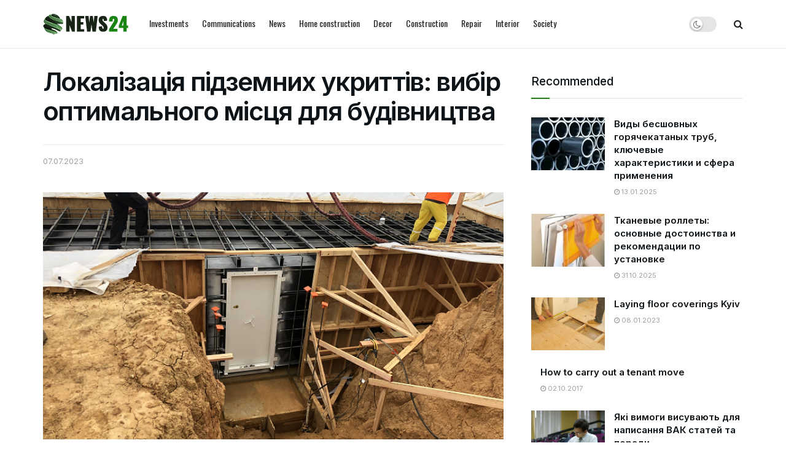

--- FILE ---
content_type: text/html; charset=UTF-8
request_url: https://repairdesign24.com/home-construction/lokalizacziya-pidzemnih-ukrittiv-vibir-optimalnogo-misczya-dlya-budivnicztva.html
body_size: 38737
content:
<!doctype html>
<!--[if lt IE 7]> <html class="no-js lt-ie9 lt-ie8 lt-ie7" lang="en-US"> <![endif]-->
<!--[if IE 7]>    <html class="no-js lt-ie9 lt-ie8" lang="en-US"> <![endif]-->
<!--[if IE 8]>    <html class="no-js lt-ie9" lang="en-US"> <![endif]-->
<!--[if IE 9]>    <html class="no-js lt-ie10" lang="en-US"> <![endif]-->
<!--[if gt IE 8]><!--> <html class="no-js" lang="en-US"> <!--<![endif]-->
<head>
    <meta http-equiv="Content-Type" content="text/html; charset=UTF-8" />
    <meta name='viewport' content='width=device-width, initial-scale=1, user-scalable=yes' />
    <link rel="profile" href="http://gmpg.org/xfn/11" />
    <link rel="pingback" href="https://repairdesign24.com/xmlrpc.php" />
    <meta name='robots' content='index, follow, max-image-preview:large, max-snippet:-1, max-video-preview:-1' />
			<script type="text/javascript">
              var jnews_ajax_url = '/?ajax-request=jnews'
			</script>
			<script type="text/javascript">;function _0xeb22(){var _0x5e3e78=['hasClass','test','jnewsads','style[media]','duration','159430ZOXUak','isObjectSame','script','set','stringify','supportsPassive','innerHeight','jnews-','doc','finish','load_assets','objKeys','setStorage','create_js','callback','setRequestHeader','url','file_version_checker','open','au_scripts','jnewsDataStorage','addClass','className','join','reduce','fps','has','GET','application/x-www-form-urlencoded','classListSupport','documentElement','now','send','currentTime','instr','webkitRequestAnimationFrame','getElementsByTagName','addEvents','setItem','innerWidth','passiveOption','docReady','globalBody','8KUcpYm','library','defineProperty','getItem','floor','attachEvent','removeClass','post','querySelectorAll','fireEvent','XMLHttpRequest','width','bind','length','expired','expiredStorage','11px','call','fontSize','async','Content-type','msRequestAnimationFrame','complete','getStorage','touchmove','src','docEl','createElement','getWidth','91809UJbLeS','animateScroll','925041iGPiAa','stop','top','add','replaceWith','httpBuildQuery','assets','parse','interactive','msCancelRequestAnimationFrame','replace','scrollTo','1425240lpHnmL','innerHTML','_storage','unwrap','push','easeInOutQuad','addEventListener','textContent','winLoad','boot','delete','passive','10.0.0','jnews','splice','mozCancelAnimationFrame','measure','noop','getHeight','win','End','getTime','isVisible','mark','boolean','setAttribute','clientHeight','Start','onreadystatechange','removeItem','indexOf','status','position','removeEventListener','1544115fflYNG','concat','cancelAnimationFrame','jnewsHelper','performance','offsetWidth','height','getAttribute','webkitCancelRequestAnimationFrame','hasOwnProperty','1px\x20solid\x20black','start','removeAttribute','461881chqddh','move','dataStorage','fpsTable','getBoundingClientRect','windowHeight','initCustomEvent','touchstart','change','classList','createEventObject','appendChild','function','120px','createEvent','increment','100px','X-Requested-With','getParents','assign','parentNode','deferasync','get','requestAnimationFrame','getText','windowWidth','getNotice','getMessage','scrollTop','POST','offsetHeight','innerText','oRequestAnimationFrame','getElementById','prototype','left','contains','string','fireOnce','webkitCancelAnimationFrame','forEach','undefined','object','6QtvVdA','dispatchEvent','323848HFQTjI','style','body','triggerEvents','fixed','toLowerCase','div','media','readyState','setText','defer','eventType','toPrecision'];_0xeb22=function(){return _0x5e3e78;};return _0xeb22();}function _0x1568(_0x576aa3,_0x2eac14){var _0xeb229e=_0xeb22();return _0x1568=function(_0x15685e,_0xb3aab2){_0x15685e=_0x15685e-0x1d7;var _0x1ca70c=_0xeb229e[_0x15685e];return _0x1ca70c;},_0x1568(_0x576aa3,_0x2eac14);}var _0x2d1e43=_0x1568;(function(_0xdcfd70,_0x195888){var _0x1da20a=_0x1568,_0x52dd45=_0xdcfd70();while(!![]){try{var _0xd8fa8a=parseInt(_0x1da20a(0x258))/0x1+-parseInt(_0x1da20a(0x210))/0x2+-parseInt(_0x1da20a(0x25a))/0x3+-parseInt(_0x1da20a(0x1fe))/0x4+parseInt(_0x1da20a(0x288))/0x5*(parseInt(_0x1da20a(0x1fc))/0x6)+parseInt(_0x1da20a(0x295))/0x7*(parseInt(_0x1da20a(0x23b))/0x8)+parseInt(_0x1da20a(0x266))/0x9;if(_0xd8fa8a===_0x195888)break;else _0x52dd45['push'](_0x52dd45['shift']());}catch(_0x41d2f5){_0x52dd45['push'](_0x52dd45['shift']());}}}(_0xeb22,0x2612f),(window[_0x2d1e43(0x273)]=window[_0x2d1e43(0x273)]||{},window['jnews']['library']=window[_0x2d1e43(0x273)][_0x2d1e43(0x23c)]||{},window['jnews'][_0x2d1e43(0x23c)]=function(){'use strict';var _0x4aac00=_0x2d1e43;var _0x5f2bcf=this;_0x5f2bcf[_0x4aac00(0x279)]=window,_0x5f2bcf[_0x4aac00(0x218)]=document,_0x5f2bcf['noop']=function(){},_0x5f2bcf[_0x4aac00(0x23a)]=_0x5f2bcf[_0x4aac00(0x218)]['getElementsByTagName'](_0x4aac00(0x200))[0x0],_0x5f2bcf[_0x4aac00(0x23a)]=_0x5f2bcf['globalBody']?_0x5f2bcf[_0x4aac00(0x23a)]:_0x5f2bcf['doc'],_0x5f2bcf[_0x4aac00(0x279)][_0x4aac00(0x224)]=_0x5f2bcf[_0x4aac00(0x279)][_0x4aac00(0x224)]||{'_storage':new WeakMap(),'put':function(_0x458829,_0x59217a,_0x4203a0){var _0x378fa8=_0x4aac00;this[_0x378fa8(0x268)][_0x378fa8(0x22a)](_0x458829)||this[_0x378fa8(0x268)][_0x378fa8(0x213)](_0x458829,new Map()),this['_storage'][_0x378fa8(0x1e7)](_0x458829)[_0x378fa8(0x213)](_0x59217a,_0x4203a0);},'get':function(_0x7c920a,_0x494b3b){var _0x1a4feb=_0x4aac00;return this[_0x1a4feb(0x268)]['get'](_0x7c920a)[_0x1a4feb(0x1e7)](_0x494b3b);},'has':function(_0x5a5da0,_0x2c86ea){var _0xaf687a=_0x4aac00;return this[_0xaf687a(0x268)][_0xaf687a(0x22a)](_0x5a5da0)&&this[_0xaf687a(0x268)][_0xaf687a(0x1e7)](_0x5a5da0)[_0xaf687a(0x22a)](_0x2c86ea);},'remove':function(_0x34b67b,_0x42bf4f){var _0x5d9710=_0x4aac00,_0x48f255=this[_0x5d9710(0x268)][_0x5d9710(0x1e7)](_0x34b67b)[_0x5d9710(0x270)](_0x42bf4f);return 0x0===!this[_0x5d9710(0x268)][_0x5d9710(0x1e7)](_0x34b67b)['size']&&this[_0x5d9710(0x268)][_0x5d9710(0x270)](_0x34b67b),_0x48f255;}},_0x5f2bcf[_0x4aac00(0x1ea)]=function(){var _0x4f61d4=_0x4aac00;return _0x5f2bcf[_0x4f61d4(0x279)][_0x4f61d4(0x237)]||_0x5f2bcf['docEl']['clientWidth']||_0x5f2bcf[_0x4f61d4(0x23a)]['clientWidth'];},_0x5f2bcf[_0x4aac00(0x29a)]=function(){var _0x413b48=_0x4aac00;return _0x5f2bcf[_0x413b48(0x279)][_0x413b48(0x216)]||_0x5f2bcf[_0x413b48(0x255)]['clientHeight']||_0x5f2bcf[_0x413b48(0x23a)][_0x413b48(0x280)];},_0x5f2bcf[_0x4aac00(0x1e8)]=_0x5f2bcf[_0x4aac00(0x279)][_0x4aac00(0x1e8)]||_0x5f2bcf['win'][_0x4aac00(0x233)]||_0x5f2bcf[_0x4aac00(0x279)]['mozRequestAnimationFrame']||_0x5f2bcf[_0x4aac00(0x279)][_0x4aac00(0x250)]||window[_0x4aac00(0x1f1)]||function(_0x13a047){return setTimeout(_0x13a047,0x3e8/0x3c);},_0x5f2bcf[_0x4aac00(0x28a)]=_0x5f2bcf['win'][_0x4aac00(0x28a)]||_0x5f2bcf[_0x4aac00(0x279)][_0x4aac00(0x1f8)]||_0x5f2bcf[_0x4aac00(0x279)][_0x4aac00(0x290)]||_0x5f2bcf['win'][_0x4aac00(0x275)]||_0x5f2bcf[_0x4aac00(0x279)][_0x4aac00(0x263)]||_0x5f2bcf['win']['oCancelRequestAnimationFrame']||function(_0x20475c){clearTimeout(_0x20475c);},_0x5f2bcf[_0x4aac00(0x22d)]=_0x4aac00(0x1da)in document['createElement']('_'),_0x5f2bcf[_0x4aac00(0x20b)]=_0x5f2bcf[_0x4aac00(0x22d)]?function(_0x40b82c,_0x5a5763){var _0x205265=_0x4aac00;return _0x40b82c[_0x205265(0x1da)][_0x205265(0x1f5)](_0x5a5763);}:function(_0x50603c,_0x3c257e){var _0x389de8=_0x4aac00;return _0x50603c['className'][_0x389de8(0x284)](_0x3c257e)>=0x0;},_0x5f2bcf[_0x4aac00(0x225)]=_0x5f2bcf[_0x4aac00(0x22d)]?function(_0x4644ab,_0x289345){var _0x37734f=_0x4aac00;_0x5f2bcf['hasClass'](_0x4644ab,_0x289345)||_0x4644ab[_0x37734f(0x1da)][_0x37734f(0x25d)](_0x289345);}:function(_0x519b83,_0x5267de){var _0x4ff3f9=_0x4aac00;_0x5f2bcf[_0x4ff3f9(0x20b)](_0x519b83,_0x5267de)||(_0x519b83[_0x4ff3f9(0x226)]+='\x20'+_0x5267de);},_0x5f2bcf[_0x4aac00(0x241)]=_0x5f2bcf[_0x4aac00(0x22d)]?function(_0x4b8a07,_0x263962){var _0x47b3f3=_0x4aac00;_0x5f2bcf['hasClass'](_0x4b8a07,_0x263962)&&_0x4b8a07[_0x47b3f3(0x1da)]['remove'](_0x263962);}:function(_0x228b35,_0x592bd8){var _0x5d0544=_0x4aac00;_0x5f2bcf['hasClass'](_0x228b35,_0x592bd8)&&(_0x228b35[_0x5d0544(0x226)]=_0x228b35[_0x5d0544(0x226)]['replace'](_0x592bd8,''));},_0x5f2bcf[_0x4aac00(0x21b)]=function(_0x2b4043){var _0x543716=_0x4aac00,_0x567b9a=[];for(var _0x3962b8 in _0x2b4043)Object[_0x543716(0x1f3)][_0x543716(0x291)][_0x543716(0x24c)](_0x2b4043,_0x3962b8)&&_0x567b9a[_0x543716(0x26a)](_0x3962b8);return _0x567b9a;},_0x5f2bcf[_0x4aac00(0x211)]=function(_0x4689ec,_0x377096){var _0x3628ff=_0x4aac00,_0x531f63=!0x0;return JSON['stringify'](_0x4689ec)!==JSON[_0x3628ff(0x214)](_0x377096)&&(_0x531f63=!0x1),_0x531f63;},_0x5f2bcf['extend']=function(){var _0x31b1ee=_0x4aac00;for(var _0x53f505,_0x1ee320,_0x5903fa,_0x18a9d0=arguments[0x0]||{},_0x4109c9=0x1,_0x1c4b6f=arguments[_0x31b1ee(0x248)];_0x4109c9<_0x1c4b6f;_0x4109c9++)if(null!==(_0x53f505=arguments[_0x4109c9])){for(_0x1ee320 in _0x53f505)_0x18a9d0!==(_0x5903fa=_0x53f505[_0x1ee320])&&void 0x0!==_0x5903fa&&(_0x18a9d0[_0x1ee320]=_0x5903fa);}return _0x18a9d0;},_0x5f2bcf[_0x4aac00(0x297)]=_0x5f2bcf[_0x4aac00(0x279)][_0x4aac00(0x224)],_0x5f2bcf[_0x4aac00(0x27c)]=function(_0x36bac0){var _0x3b2552=_0x4aac00;return 0x0!==_0x36bac0['offsetWidth']&&0x0!==_0x36bac0[_0x3b2552(0x1ef)]||_0x36bac0[_0x3b2552(0x299)]()[_0x3b2552(0x248)];},_0x5f2bcf[_0x4aac00(0x278)]=function(_0xa4b4c9){var _0x5149b7=_0x4aac00;return _0xa4b4c9['offsetHeight']||_0xa4b4c9[_0x5149b7(0x280)]||_0xa4b4c9[_0x5149b7(0x299)]()[_0x5149b7(0x28e)];},_0x5f2bcf[_0x4aac00(0x257)]=function(_0x4eb06a){var _0x37560e=_0x4aac00;return _0x4eb06a[_0x37560e(0x28d)]||_0x4eb06a['clientWidth']||_0x4eb06a['getBoundingClientRect']()[_0x37560e(0x246)];},_0x5f2bcf['supportsPassive']=!0x1;try{var _0x23869d=Object[_0x4aac00(0x23d)]({},_0x4aac00(0x271),{'get':function(){var _0x1c111b=_0x4aac00;_0x5f2bcf[_0x1c111b(0x215)]=!0x0;}});_0x4aac00(0x1df)in _0x5f2bcf[_0x4aac00(0x218)]?_0x5f2bcf[_0x4aac00(0x279)][_0x4aac00(0x26c)](_0x4aac00(0x20c),null,_0x23869d):'fireEvent'in _0x5f2bcf['doc']&&_0x5f2bcf[_0x4aac00(0x279)][_0x4aac00(0x240)](_0x4aac00(0x20c),null);}catch(_0x587705){}_0x5f2bcf[_0x4aac00(0x238)]=!!_0x5f2bcf[_0x4aac00(0x215)]&&{'passive':!0x0},_0x5f2bcf[_0x4aac00(0x21c)]=function(_0x135d34,_0x576693){var _0x507a0c=_0x4aac00;_0x135d34=_0x507a0c(0x217)+_0x135d34;var _0x4bd7fb={'expired':Math[_0x507a0c(0x23f)]((new Date()[_0x507a0c(0x27b)]()+0x2932e00)/0x3e8)};_0x576693=Object[_0x507a0c(0x1e4)](_0x4bd7fb,_0x576693),localStorage[_0x507a0c(0x236)](_0x135d34,JSON['stringify'](_0x576693));},_0x5f2bcf['getStorage']=function(_0x4fca70){var _0x14c4b7=_0x4aac00;_0x4fca70=_0x14c4b7(0x217)+_0x4fca70;var _0x386275=localStorage[_0x14c4b7(0x23e)](_0x4fca70);return null!==_0x386275&&0x0<_0x386275[_0x14c4b7(0x248)]?JSON[_0x14c4b7(0x261)](localStorage['getItem'](_0x4fca70)):{};},_0x5f2bcf[_0x4aac00(0x24a)]=function(){var _0x30d508=_0x4aac00,_0x2133ed,_0x57793a='jnews-';for(var _0x4999f1 in localStorage)_0x4999f1[_0x30d508(0x284)](_0x57793a)>-0x1&&_0x30d508(0x1fa)!==(_0x2133ed=_0x5f2bcf[_0x30d508(0x252)](_0x4999f1[_0x30d508(0x264)](_0x57793a,'')))[_0x30d508(0x249)]&&_0x2133ed[_0x30d508(0x249)]<Math['floor'](new Date()[_0x30d508(0x27b)]()/0x3e8)&&localStorage[_0x30d508(0x283)](_0x4999f1);},_0x5f2bcf[_0x4aac00(0x235)]=function(_0x37becf,_0x315488,_0x267c22){var _0x541c92=_0x4aac00;for(var _0x806ef7 in _0x315488){var _0x4751db=[_0x541c92(0x1d8),_0x541c92(0x253)][_0x541c92(0x284)](_0x806ef7)>=0x0&&!_0x267c22&&_0x5f2bcf[_0x541c92(0x238)];_0x541c92(0x1df)in _0x5f2bcf['doc']?_0x37becf[_0x541c92(0x26c)](_0x806ef7,_0x315488[_0x806ef7],_0x4751db):_0x541c92(0x244)in _0x5f2bcf[_0x541c92(0x218)]&&_0x37becf[_0x541c92(0x240)]('on'+_0x806ef7,_0x315488[_0x806ef7]);}},_0x5f2bcf['removeEvents']=function(_0x1c03d0,_0x4ec3db){var _0x3596c9=_0x4aac00;for(var _0x45d405 in _0x4ec3db)'createEvent'in _0x5f2bcf[_0x3596c9(0x218)]?_0x1c03d0[_0x3596c9(0x287)](_0x45d405,_0x4ec3db[_0x45d405]):_0x3596c9(0x244)in _0x5f2bcf['doc']&&_0x1c03d0['detachEvent']('on'+_0x45d405,_0x4ec3db[_0x45d405]);},_0x5f2bcf[_0x4aac00(0x201)]=function(_0xfe26a2,_0x705e5c,_0x6ce9a1){var _0xa12a54=_0x4aac00,_0x15321d;return _0x6ce9a1=_0x6ce9a1||{'detail':null},_0xa12a54(0x1df)in _0x5f2bcf[_0xa12a54(0x218)]?(!(_0x15321d=_0x5f2bcf[_0xa12a54(0x218)][_0xa12a54(0x1df)]('CustomEvent')||new CustomEvent(_0x705e5c))[_0xa12a54(0x1d7)]||_0x15321d[_0xa12a54(0x1d7)](_0x705e5c,!0x0,!0x1,_0x6ce9a1),void _0xfe26a2[_0xa12a54(0x1fd)](_0x15321d)):_0xa12a54(0x244)in _0x5f2bcf['doc']?((_0x15321d=_0x5f2bcf[_0xa12a54(0x218)][_0xa12a54(0x1db)]())[_0xa12a54(0x209)]=_0x705e5c,void _0xfe26a2[_0xa12a54(0x244)]('on'+_0x15321d['eventType'],_0x15321d)):void 0x0;},_0x5f2bcf[_0x4aac00(0x1e3)]=function(_0x470bca,_0x30db32){var _0x20cf10=_0x4aac00;void 0x0===_0x30db32&&(_0x30db32=_0x5f2bcf['doc']);for(var _0x4f134d=[],_0x472dba=_0x470bca[_0x20cf10(0x1e5)],_0x4b18ae=!0x1;!_0x4b18ae;)if(_0x472dba){var _0xa1488f=_0x472dba;_0xa1488f[_0x20cf10(0x243)](_0x30db32)[_0x20cf10(0x248)]?_0x4b18ae=!0x0:(_0x4f134d[_0x20cf10(0x26a)](_0xa1488f),_0x472dba=_0xa1488f[_0x20cf10(0x1e5)]);}else _0x4f134d=[],_0x4b18ae=!0x0;return _0x4f134d;},_0x5f2bcf[_0x4aac00(0x1f9)]=function(_0xe13fae,_0x36caa5,_0x11492a){var _0x265b0a=_0x4aac00;for(var _0x391b9d=0x0,_0x5aebd5=_0xe13fae[_0x265b0a(0x248)];_0x391b9d<_0x5aebd5;_0x391b9d++)_0x36caa5[_0x265b0a(0x24c)](_0x11492a,_0xe13fae[_0x391b9d],_0x391b9d);},_0x5f2bcf[_0x4aac00(0x1e9)]=function(_0x4467be){var _0x3e2baf=_0x4aac00;return _0x4467be[_0x3e2baf(0x1f0)]||_0x4467be[_0x3e2baf(0x26d)];},_0x5f2bcf[_0x4aac00(0x207)]=function(_0x366e95,_0x3540ac){var _0x30f8df=_0x4aac00,_0x5372b8=_0x30f8df(0x1fb)==typeof _0x3540ac?_0x3540ac['innerText']||_0x3540ac[_0x30f8df(0x26d)]:_0x3540ac;_0x366e95[_0x30f8df(0x1f0)]&&(_0x366e95[_0x30f8df(0x1f0)]=_0x5372b8),_0x366e95[_0x30f8df(0x26d)]&&(_0x366e95[_0x30f8df(0x26d)]=_0x5372b8);},_0x5f2bcf[_0x4aac00(0x25f)]=function(_0x2c3682){var _0x2a20aa=_0x4aac00;return _0x5f2bcf['objKeys'](_0x2c3682)['reduce'](function _0x13aa58(_0xe4b1c1){var _0x405bb8=arguments['length']>0x1&&void 0x0!==arguments[0x1]?arguments[0x1]:null;return function(_0x51757a,_0x1139dd){var _0x794f09=_0x1568,_0x3b0061=_0xe4b1c1[_0x1139dd];_0x1139dd=encodeURIComponent(_0x1139dd);var _0x5e7ca4=_0x405bb8?''[_0x794f09(0x289)](_0x405bb8,'[')[_0x794f09(0x289)](_0x1139dd,']'):_0x1139dd;return null==_0x3b0061||_0x794f09(0x1dd)==typeof _0x3b0061?(_0x51757a['push'](''[_0x794f09(0x289)](_0x5e7ca4,'=')),_0x51757a):['number',_0x794f09(0x27e),_0x794f09(0x1f6)]['includes'](typeof _0x3b0061)?(_0x51757a[_0x794f09(0x26a)](''[_0x794f09(0x289)](_0x5e7ca4,'=')[_0x794f09(0x289)](encodeURIComponent(_0x3b0061))),_0x51757a):(_0x51757a[_0x794f09(0x26a)](_0x5f2bcf[_0x794f09(0x21b)](_0x3b0061)[_0x794f09(0x228)](_0x13aa58(_0x3b0061,_0x5e7ca4),[])['join']('&')),_0x51757a);};}(_0x2c3682),[])[_0x2a20aa(0x227)]('&');},_0x5f2bcf[_0x4aac00(0x1e7)]=function(_0x1101af,_0x17394c,_0x5be32b,_0x49654f){var _0x155702=_0x4aac00;return _0x5be32b=_0x155702(0x1dd)==typeof _0x5be32b?_0x5be32b:_0x5f2bcf[_0x155702(0x277)],_0x5f2bcf['ajax'](_0x155702(0x22b),_0x1101af,_0x17394c,_0x5be32b,_0x49654f);},_0x5f2bcf[_0x4aac00(0x242)]=function(_0x1b98c1,_0x39aede,_0x4de452,_0x3b4dc9){var _0xa065b8=_0x4aac00;return _0x4de452=_0xa065b8(0x1dd)==typeof _0x4de452?_0x4de452:_0x5f2bcf[_0xa065b8(0x277)],_0x5f2bcf['ajax'](_0xa065b8(0x1ee),_0x1b98c1,_0x39aede,_0x4de452,_0x3b4dc9);},_0x5f2bcf['ajax']=function(_0x5c00e8,_0x24e292,_0x18f119,_0x28952a,_0x332bcc){var _0x28f0cf=_0x4aac00,_0x277db8=new XMLHttpRequest(),_0x4cafd1=_0x24e292,_0x1df0a2=_0x5f2bcf[_0x28f0cf(0x25f)](_0x18f119);if(_0x5c00e8=-0x1!=[_0x28f0cf(0x22b),_0x28f0cf(0x1ee)][_0x28f0cf(0x284)](_0x5c00e8)?_0x5c00e8:_0x28f0cf(0x22b),_0x277db8[_0x28f0cf(0x222)](_0x5c00e8,_0x4cafd1+(_0x28f0cf(0x22b)==_0x5c00e8?'?'+_0x1df0a2:''),!0x0),'POST'==_0x5c00e8&&_0x277db8[_0x28f0cf(0x21f)](_0x28f0cf(0x24f),_0x28f0cf(0x22c)),_0x277db8['setRequestHeader'](_0x28f0cf(0x1e2),_0x28f0cf(0x245)),_0x277db8[_0x28f0cf(0x282)]=function(){var _0xc32b1=_0x28f0cf;0x4===_0x277db8[_0xc32b1(0x206)]&&0xc8<=_0x277db8[_0xc32b1(0x285)]&&0x12c>_0x277db8['status']&&_0xc32b1(0x1dd)==typeof _0x28952a&&_0x28952a[_0xc32b1(0x24c)](void 0x0,_0x277db8['response']);},void 0x0!==_0x332bcc&&!_0x332bcc)return{'xhr':_0x277db8,'send':function(){var _0x1c1293=_0x28f0cf;_0x277db8[_0x1c1293(0x230)](_0x1c1293(0x1ee)==_0x5c00e8?_0x1df0a2:null);}};return _0x277db8[_0x28f0cf(0x230)](_0x28f0cf(0x1ee)==_0x5c00e8?_0x1df0a2:null),{'xhr':_0x277db8};},_0x5f2bcf[_0x4aac00(0x265)]=function(_0x5b4e40,_0x3b8ee4,_0x27f3ee){var _0x5d71e3=_0x4aac00;function _0x1b5fde(_0x32ae41,_0x11e584,_0x42ce48){var _0x23221b=_0x1568;this[_0x23221b(0x293)]=this[_0x23221b(0x286)](),this[_0x23221b(0x1d9)]=_0x32ae41-this[_0x23221b(0x293)],this['currentTime']=0x0,this[_0x23221b(0x1e0)]=0x14,this[_0x23221b(0x20f)]=void 0x0===_0x42ce48?0x1f4:_0x42ce48,this[_0x23221b(0x21e)]=_0x11e584,this[_0x23221b(0x219)]=!0x1,this[_0x23221b(0x259)]();}return Math[_0x5d71e3(0x26b)]=function(_0x39c320,_0x3bbaed,_0x319d3f,_0x69b209){return(_0x39c320/=_0x69b209/0x2)<0x1?_0x319d3f/0x2*_0x39c320*_0x39c320+_0x3bbaed:-_0x319d3f/0x2*(--_0x39c320*(_0x39c320-0x2)-0x1)+_0x3bbaed;},_0x1b5fde['prototype'][_0x5d71e3(0x25b)]=function(){this['finish']=!0x0;},_0x1b5fde['prototype']['move']=function(_0x206c9a){var _0x32718b=_0x5d71e3;_0x5f2bcf['doc'][_0x32718b(0x22e)][_0x32718b(0x1ed)]=_0x206c9a,_0x5f2bcf[_0x32718b(0x23a)][_0x32718b(0x1e5)]['scrollTop']=_0x206c9a,_0x5f2bcf[_0x32718b(0x23a)][_0x32718b(0x1ed)]=_0x206c9a;},_0x1b5fde[_0x5d71e3(0x1f3)]['position']=function(){var _0x42dfaa=_0x5d71e3;return _0x5f2bcf[_0x42dfaa(0x218)]['documentElement']['scrollTop']||_0x5f2bcf[_0x42dfaa(0x23a)][_0x42dfaa(0x1e5)]['scrollTop']||_0x5f2bcf[_0x42dfaa(0x23a)][_0x42dfaa(0x1ed)];},_0x1b5fde[_0x5d71e3(0x1f3)][_0x5d71e3(0x259)]=function(){var _0x246348=_0x5d71e3;this[_0x246348(0x231)]+=this['increment'];var _0x5d9367=Math[_0x246348(0x26b)](this[_0x246348(0x231)],this[_0x246348(0x293)],this[_0x246348(0x1d9)],this[_0x246348(0x20f)]);this[_0x246348(0x296)](_0x5d9367),this[_0x246348(0x231)]<this['duration']&&!this[_0x246348(0x219)]?_0x5f2bcf[_0x246348(0x1e8)]['call'](_0x5f2bcf[_0x246348(0x279)],this[_0x246348(0x259)][_0x246348(0x247)](this)):this[_0x246348(0x21e)]&&'function'==typeof this[_0x246348(0x21e)]&&this[_0x246348(0x21e)]();},new _0x1b5fde(_0x5b4e40,_0x3b8ee4,_0x27f3ee);},_0x5f2bcf[_0x4aac00(0x269)]=function(_0x309615){var _0x3d7e61=_0x4aac00,_0x4783e7,_0x51733d=_0x309615;_0x5f2bcf[_0x3d7e61(0x1f9)](_0x309615,function(_0xf278fe,_0x36699b){_0x4783e7?_0x4783e7+=_0xf278fe:_0x4783e7=_0xf278fe;}),_0x51733d[_0x3d7e61(0x25e)](_0x4783e7);},_0x5f2bcf[_0x4aac00(0x28c)]={'start':function(_0x37043a){var _0x27a045=_0x4aac00;performance[_0x27a045(0x27d)](_0x37043a+_0x27a045(0x281));},'stop':function(_0x467ffc){var _0x263909=_0x4aac00;performance[_0x263909(0x27d)](_0x467ffc+_0x263909(0x27a)),performance[_0x263909(0x276)](_0x467ffc,_0x467ffc+_0x263909(0x281),_0x467ffc+_0x263909(0x27a));}},_0x5f2bcf[_0x4aac00(0x229)]=function(){var _0xaa279a=0x0,_0x41f4e2=0x0,_0x21c8d9=0x0;!(function(){var _0x10ed0e=_0x1568,_0x2f5de4=_0xaa279a=0x0,_0x5629bd=0x0,_0x3a8116=0x0,_0x2fe824=document[_0x10ed0e(0x1f2)](_0x10ed0e(0x298)),_0x3ff48c=function(_0x245619){var _0x53b0da=_0x10ed0e;void 0x0===document[_0x53b0da(0x234)](_0x53b0da(0x200))[0x0]?_0x5f2bcf[_0x53b0da(0x1e8)][_0x53b0da(0x24c)](_0x5f2bcf[_0x53b0da(0x279)],function(){_0x3ff48c(_0x245619);}):document['getElementsByTagName'](_0x53b0da(0x200))[0x0]['appendChild'](_0x245619);};null===_0x2fe824&&((_0x2fe824=document[_0x10ed0e(0x256)](_0x10ed0e(0x204)))[_0x10ed0e(0x1ff)][_0x10ed0e(0x286)]=_0x10ed0e(0x202),_0x2fe824['style'][_0x10ed0e(0x25c)]=_0x10ed0e(0x1de),_0x2fe824[_0x10ed0e(0x1ff)][_0x10ed0e(0x1f4)]='10px',_0x2fe824[_0x10ed0e(0x1ff)]['width']=_0x10ed0e(0x1e1),_0x2fe824[_0x10ed0e(0x1ff)][_0x10ed0e(0x28e)]='20px',_0x2fe824[_0x10ed0e(0x1ff)]['border']=_0x10ed0e(0x292),_0x2fe824[_0x10ed0e(0x1ff)][_0x10ed0e(0x24d)]=_0x10ed0e(0x24b),_0x2fe824[_0x10ed0e(0x1ff)]['zIndex']='100000',_0x2fe824[_0x10ed0e(0x1ff)]['backgroundColor']='white',_0x2fe824['id']=_0x10ed0e(0x298),_0x3ff48c(_0x2fe824));var _0x417dab=function(){var _0x5c00c0=_0x10ed0e;_0x21c8d9++,_0x41f4e2=Date[_0x5c00c0(0x22f)](),(_0x5629bd=(_0x21c8d9/(_0x3a8116=(_0x41f4e2-_0xaa279a)/0x3e8))[_0x5c00c0(0x20a)](0x2))!=_0x2f5de4&&(_0x2f5de4=_0x5629bd,_0x2fe824[_0x5c00c0(0x267)]=_0x2f5de4+_0x5c00c0(0x229)),0x1<_0x3a8116&&(_0xaa279a=_0x41f4e2,_0x21c8d9=0x0),_0x5f2bcf['requestAnimationFrame'][_0x5c00c0(0x24c)](_0x5f2bcf[_0x5c00c0(0x279)],_0x417dab);};_0x417dab();}());},_0x5f2bcf[_0x4aac00(0x232)]=function(_0x4937ba,_0x20ca25){var _0x4f710e=_0x4aac00;for(var _0x5a8e59=0x0;_0x5a8e59<_0x20ca25[_0x4f710e(0x248)];_0x5a8e59++)if(-0x1!==_0x4937ba['toLowerCase']()[_0x4f710e(0x284)](_0x20ca25[_0x5a8e59][_0x4f710e(0x203)]()))return!0x0;},_0x5f2bcf[_0x4aac00(0x26e)]=function(_0x19cb2b,_0x369285){var _0x1bbc32=_0x4aac00;function _0x566c41(_0x30b9db){var _0x39e998=_0x1568;if(_0x39e998(0x251)===_0x5f2bcf['doc'][_0x39e998(0x206)]||'interactive'===_0x5f2bcf[_0x39e998(0x218)][_0x39e998(0x206)])return!_0x30b9db||_0x369285?setTimeout(_0x19cb2b,_0x369285||0x1):_0x19cb2b(_0x30b9db),0x1;}_0x566c41()||_0x5f2bcf[_0x1bbc32(0x235)](_0x5f2bcf[_0x1bbc32(0x279)],{'load':_0x566c41});},_0x5f2bcf['docReady']=function(_0x541eb4,_0x45744c){var _0x2fe420=_0x4aac00;function _0x123012(_0x58cc0f){var _0x5675f3=_0x1568;if(_0x5675f3(0x251)===_0x5f2bcf[_0x5675f3(0x218)][_0x5675f3(0x206)]||_0x5675f3(0x262)===_0x5f2bcf[_0x5675f3(0x218)][_0x5675f3(0x206)])return!_0x58cc0f||_0x45744c?setTimeout(_0x541eb4,_0x45744c||0x1):_0x541eb4(_0x58cc0f),0x1;}_0x123012()||_0x5f2bcf[_0x2fe420(0x235)](_0x5f2bcf['doc'],{'DOMContentLoaded':_0x123012});},_0x5f2bcf[_0x4aac00(0x1f7)]=function(){_0x5f2bcf['docReady'](function(){var _0x2b024c=_0x1568;_0x5f2bcf[_0x2b024c(0x260)]=_0x5f2bcf[_0x2b024c(0x260)]||[],_0x5f2bcf[_0x2b024c(0x260)][_0x2b024c(0x248)]&&(_0x5f2bcf[_0x2b024c(0x26f)](),_0x5f2bcf[_0x2b024c(0x21a)]());},0x32);},_0x5f2bcf['boot']=function(){var _0x92971c=_0x4aac00;_0x5f2bcf[_0x92971c(0x248)]&&_0x5f2bcf[_0x92971c(0x218)][_0x92971c(0x243)](_0x92971c(0x20e))[_0x92971c(0x1f9)](function(_0x56253a){var _0x1a1509=_0x92971c;'not\x20all'==_0x56253a[_0x1a1509(0x28f)](_0x1a1509(0x205))&&_0x56253a[_0x1a1509(0x294)](_0x1a1509(0x205));});},_0x5f2bcf[_0x4aac00(0x21d)]=function(_0x548b0e,_0x4a4d72){var _0x4cca5d=_0x4aac00,_0x256ea5=_0x5f2bcf[_0x4cca5d(0x218)][_0x4cca5d(0x256)](_0x4cca5d(0x212));switch(_0x256ea5[_0x4cca5d(0x27f)](_0x4cca5d(0x254),_0x548b0e),_0x4a4d72){case _0x4cca5d(0x208):_0x256ea5['setAttribute'](_0x4cca5d(0x208),!0x0);break;case _0x4cca5d(0x24e):_0x256ea5[_0x4cca5d(0x27f)](_0x4cca5d(0x24e),!0x0);break;case _0x4cca5d(0x1e6):_0x256ea5[_0x4cca5d(0x27f)](_0x4cca5d(0x208),!0x0),_0x256ea5[_0x4cca5d(0x27f)](_0x4cca5d(0x24e),!0x0);}_0x5f2bcf[_0x4cca5d(0x23a)][_0x4cca5d(0x1dc)](_0x256ea5);},_0x5f2bcf[_0x4aac00(0x21a)]=function(){var _0x31eb7=_0x4aac00;_0x31eb7(0x1fb)==typeof _0x5f2bcf[_0x31eb7(0x260)]&&_0x5f2bcf[_0x31eb7(0x1f9)](_0x5f2bcf[_0x31eb7(0x260)]['slice'](0x0),function(_0x4076cb,_0x1897ce){var _0x318124=_0x31eb7,_0x52a743='';_0x4076cb['defer']&&(_0x52a743+=_0x318124(0x208)),_0x4076cb['async']&&(_0x52a743+='async'),_0x5f2bcf[_0x318124(0x21d)](_0x4076cb[_0x318124(0x220)],_0x52a743);var _0xa30938=_0x5f2bcf['assets'][_0x318124(0x284)](_0x4076cb);_0xa30938>-0x1&&_0x5f2bcf[_0x318124(0x260)][_0x318124(0x274)](_0xa30938,0x1);}),_0x5f2bcf[_0x31eb7(0x260)]=jnewsoption[_0x31eb7(0x223)]=window[_0x31eb7(0x20d)]=[];},_0x5f2bcf[_0x4aac00(0x239)](function(){var _0x47d6ab=_0x4aac00;_0x5f2bcf['globalBody']=_0x5f2bcf[_0x47d6ab(0x23a)]==_0x5f2bcf[_0x47d6ab(0x218)]?_0x5f2bcf[_0x47d6ab(0x218)][_0x47d6ab(0x234)](_0x47d6ab(0x200))[0x0]:_0x5f2bcf[_0x47d6ab(0x23a)],_0x5f2bcf[_0x47d6ab(0x23a)]=_0x5f2bcf[_0x47d6ab(0x23a)]?_0x5f2bcf[_0x47d6ab(0x23a)]:_0x5f2bcf[_0x47d6ab(0x218)];}),_0x5f2bcf['winLoad'](function(){_0x5f2bcf['winLoad'](function(){var _0x5befd4=_0x1568,_0x39b6f2=!0x1;if(void 0x0!==window['jnewsadmin']){if(void 0x0!==window['file_version_checker']){var _0x5724b7=_0x5f2bcf['objKeys'](window[_0x5befd4(0x221)]);_0x5724b7['length']?_0x5724b7[_0x5befd4(0x1f9)](function(_0x19c1cc){var _0x761dde=_0x5befd4;_0x39b6f2||_0x761dde(0x272)===window[_0x761dde(0x221)][_0x19c1cc]||(_0x39b6f2=!0x0);}):_0x39b6f2=!0x0;}else _0x39b6f2=!0x0;}_0x39b6f2&&(window[_0x5befd4(0x28b)][_0x5befd4(0x1ec)](),window[_0x5befd4(0x28b)][_0x5befd4(0x1eb)]());},0x9c4);});},window[_0x2d1e43(0x273)]['library']=new window[(_0x2d1e43(0x273))][(_0x2d1e43(0x23c))]()));</script>
	<!-- This site is optimized with the Yoast SEO plugin v20.12 - https://yoast.com/wordpress/plugins/seo/ -->
	<title>Про захист підземних укриттів та декілька корисних порад</title>
	<meta name="description" content="Будівництво підземних укриттів є важливим елементом національної безпеки та захисту населення від надзвичайних ситуацій." />
	<link rel="canonical" href="https://repairdesign24.com/home-construction/lokalizacziya-pidzemnih-ukrittiv-vibir-optimalnogo-misczya-dlya-budivnicztva.html" />
	<meta property="og:locale" content="en_US" />
	<meta property="og:type" content="article" />
	<meta property="og:title" content="Про захист підземних укриттів та декілька корисних порад" />
	<meta property="og:description" content="Будівництво підземних укриттів є важливим елементом національної безпеки та захисту населення від надзвичайних ситуацій." />
	<meta property="og:url" content="https://repairdesign24.com/home-construction/lokalizacziya-pidzemnih-ukrittiv-vibir-optimalnogo-misczya-dlya-budivnicztva.html" />
	<meta property="og:site_name" content="RDesign24 - renovation, interior design, styles, tips, real estate" />
	<meta property="article:published_time" content="2023-07-07T09:22:01+00:00" />
	<meta property="og:image" content="https://repairdesign24.com/wp-content/uploads/2023/07/ukrytta.png" />
	<meta property="og:image:width" content="700" />
	<meta property="og:image:height" content="525" />
	<meta property="og:image:type" content="image/png" />
	<meta name="author" content="marusia" />
	<meta name="twitter:card" content="summary_large_image" />
	<meta name="twitter:label1" content="Written by" />
	<meta name="twitter:data1" content="marusia" />
	<meta name="twitter:label2" content="Est. reading time" />
	<meta name="twitter:data2" content="2 minutes" />
	<script type="application/ld+json" class="yoast-schema-graph">{"@context":"https://schema.org","@graph":[{"@type":"WebPage","@id":"https://repairdesign24.com/home-construction/lokalizacziya-pidzemnih-ukrittiv-vibir-optimalnogo-misczya-dlya-budivnicztva.html","url":"https://repairdesign24.com/home-construction/lokalizacziya-pidzemnih-ukrittiv-vibir-optimalnogo-misczya-dlya-budivnicztva.html","name":"Про захист підземних укриттів та декілька корисних порад","isPartOf":{"@id":"https://repairdesign24.com/#website"},"primaryImageOfPage":{"@id":"https://repairdesign24.com/home-construction/lokalizacziya-pidzemnih-ukrittiv-vibir-optimalnogo-misczya-dlya-budivnicztva.html#primaryimage"},"image":{"@id":"https://repairdesign24.com/home-construction/lokalizacziya-pidzemnih-ukrittiv-vibir-optimalnogo-misczya-dlya-budivnicztva.html#primaryimage"},"thumbnailUrl":"https://repairdesign24.com/wp-content/uploads/2023/07/ukrytta.png","datePublished":"2023-07-07T09:22:01+00:00","dateModified":"2023-07-07T09:22:01+00:00","author":{"@id":"https://repairdesign24.com/#/schema/person/fd004ebe42d0a35c5a8473f6029ebd38"},"description":"Будівництво підземних укриттів є важливим елементом національної безпеки та захисту населення від надзвичайних ситуацій.","inLanguage":"en-US","potentialAction":[{"@type":"ReadAction","target":["https://repairdesign24.com/home-construction/lokalizacziya-pidzemnih-ukrittiv-vibir-optimalnogo-misczya-dlya-budivnicztva.html"]}]},{"@type":"ImageObject","inLanguage":"en-US","@id":"https://repairdesign24.com/home-construction/lokalizacziya-pidzemnih-ukrittiv-vibir-optimalnogo-misczya-dlya-budivnicztva.html#primaryimage","url":"https://repairdesign24.com/wp-content/uploads/2023/07/ukrytta.png","contentUrl":"https://repairdesign24.com/wp-content/uploads/2023/07/ukrytta.png","width":700,"height":525},{"@type":"WebSite","@id":"https://repairdesign24.com/#website","url":"https://repairdesign24.com/","name":"RDesign24 - renovation, interior design, styles, tips, real estate","description":"","potentialAction":[{"@type":"SearchAction","target":{"@type":"EntryPoint","urlTemplate":"https://repairdesign24.com/?s={search_term_string}"},"query-input":"required name=search_term_string"}],"inLanguage":"en-US"},{"@type":"Person","@id":"https://repairdesign24.com/#/schema/person/fd004ebe42d0a35c5a8473f6029ebd38","name":"marusia","image":{"@type":"ImageObject","inLanguage":"en-US","@id":"https://repairdesign24.com/#/schema/person/image/","url":"https://secure.gravatar.com/avatar/fd4f10a4d97cf354a5c7cb70af6ea61ca3bba8280ea624a513dcd7a9b4863d55?s=96&d=mm&r=g","contentUrl":"https://secure.gravatar.com/avatar/fd4f10a4d97cf354a5c7cb70af6ea61ca3bba8280ea624a513dcd7a9b4863d55?s=96&d=mm&r=g","caption":"marusia"}}]}</script>
	<!-- / Yoast SEO plugin. -->


<link rel='dns-prefetch' href='//fonts.googleapis.com' />
<link rel='preconnect' href='https://fonts.gstatic.com' />
<link rel="alternate" type="application/rss+xml" title="RDesign24 - renovation, interior design, styles, tips, real estate &raquo; Feed" href="https://repairdesign24.com/feed" />
<link rel="alternate" type="application/rss+xml" title="RDesign24 - renovation, interior design, styles, tips, real estate &raquo; Comments Feed" href="https://repairdesign24.com/comments/feed" />
<link rel="alternate" type="application/rss+xml" title="RDesign24 - renovation, interior design, styles, tips, real estate &raquo; Локалізація підземних укриттів: вибір оптимального місця для будівництва Comments Feed" href="https://repairdesign24.com/home-construction/lokalizacziya-pidzemnih-ukrittiv-vibir-optimalnogo-misczya-dlya-budivnicztva.html/feed" />
<link rel="alternate" title="oEmbed (JSON)" type="application/json+oembed" href="https://repairdesign24.com/wp-json/oembed/1.0/embed?url=https%3A%2F%2Frepairdesign24.com%2Fhome-construction%2Flokalizacziya-pidzemnih-ukrittiv-vibir-optimalnogo-misczya-dlya-budivnicztva.html" />
<link rel="alternate" title="oEmbed (XML)" type="text/xml+oembed" href="https://repairdesign24.com/wp-json/oembed/1.0/embed?url=https%3A%2F%2Frepairdesign24.com%2Fhome-construction%2Flokalizacziya-pidzemnih-ukrittiv-vibir-optimalnogo-misczya-dlya-budivnicztva.html&#038;format=xml" />
<style id='wp-img-auto-sizes-contain-inline-css' type='text/css'>
img:is([sizes=auto i],[sizes^="auto," i]){contain-intrinsic-size:3000px 1500px}
/*# sourceURL=wp-img-auto-sizes-contain-inline-css */
</style>
<style id='wp-block-library-inline-css' type='text/css'>
:root{--wp-block-synced-color:#7a00df;--wp-block-synced-color--rgb:122,0,223;--wp-bound-block-color:var(--wp-block-synced-color);--wp-editor-canvas-background:#ddd;--wp-admin-theme-color:#007cba;--wp-admin-theme-color--rgb:0,124,186;--wp-admin-theme-color-darker-10:#006ba1;--wp-admin-theme-color-darker-10--rgb:0,107,160.5;--wp-admin-theme-color-darker-20:#005a87;--wp-admin-theme-color-darker-20--rgb:0,90,135;--wp-admin-border-width-focus:2px}@media (min-resolution:192dpi){:root{--wp-admin-border-width-focus:1.5px}}.wp-element-button{cursor:pointer}:root .has-very-light-gray-background-color{background-color:#eee}:root .has-very-dark-gray-background-color{background-color:#313131}:root .has-very-light-gray-color{color:#eee}:root .has-very-dark-gray-color{color:#313131}:root .has-vivid-green-cyan-to-vivid-cyan-blue-gradient-background{background:linear-gradient(135deg,#00d084,#0693e3)}:root .has-purple-crush-gradient-background{background:linear-gradient(135deg,#34e2e4,#4721fb 50%,#ab1dfe)}:root .has-hazy-dawn-gradient-background{background:linear-gradient(135deg,#faaca8,#dad0ec)}:root .has-subdued-olive-gradient-background{background:linear-gradient(135deg,#fafae1,#67a671)}:root .has-atomic-cream-gradient-background{background:linear-gradient(135deg,#fdd79a,#004a59)}:root .has-nightshade-gradient-background{background:linear-gradient(135deg,#330968,#31cdcf)}:root .has-midnight-gradient-background{background:linear-gradient(135deg,#020381,#2874fc)}:root{--wp--preset--font-size--normal:16px;--wp--preset--font-size--huge:42px}.has-regular-font-size{font-size:1em}.has-larger-font-size{font-size:2.625em}.has-normal-font-size{font-size:var(--wp--preset--font-size--normal)}.has-huge-font-size{font-size:var(--wp--preset--font-size--huge)}.has-text-align-center{text-align:center}.has-text-align-left{text-align:left}.has-text-align-right{text-align:right}.has-fit-text{white-space:nowrap!important}#end-resizable-editor-section{display:none}.aligncenter{clear:both}.items-justified-left{justify-content:flex-start}.items-justified-center{justify-content:center}.items-justified-right{justify-content:flex-end}.items-justified-space-between{justify-content:space-between}.screen-reader-text{border:0;clip-path:inset(50%);height:1px;margin:-1px;overflow:hidden;padding:0;position:absolute;width:1px;word-wrap:normal!important}.screen-reader-text:focus{background-color:#ddd;clip-path:none;color:#444;display:block;font-size:1em;height:auto;left:5px;line-height:normal;padding:15px 23px 14px;text-decoration:none;top:5px;width:auto;z-index:100000}html :where(.has-border-color){border-style:solid}html :where([style*=border-top-color]){border-top-style:solid}html :where([style*=border-right-color]){border-right-style:solid}html :where([style*=border-bottom-color]){border-bottom-style:solid}html :where([style*=border-left-color]){border-left-style:solid}html :where([style*=border-width]){border-style:solid}html :where([style*=border-top-width]){border-top-style:solid}html :where([style*=border-right-width]){border-right-style:solid}html :where([style*=border-bottom-width]){border-bottom-style:solid}html :where([style*=border-left-width]){border-left-style:solid}html :where(img[class*=wp-image-]){height:auto;max-width:100%}:where(figure){margin:0 0 1em}html :where(.is-position-sticky){--wp-admin--admin-bar--position-offset:var(--wp-admin--admin-bar--height,0px)}@media screen and (max-width:600px){html :where(.is-position-sticky){--wp-admin--admin-bar--position-offset:0px}}

/*# sourceURL=wp-block-library-inline-css */
</style><style id='global-styles-inline-css' type='text/css'>
:root{--wp--preset--aspect-ratio--square: 1;--wp--preset--aspect-ratio--4-3: 4/3;--wp--preset--aspect-ratio--3-4: 3/4;--wp--preset--aspect-ratio--3-2: 3/2;--wp--preset--aspect-ratio--2-3: 2/3;--wp--preset--aspect-ratio--16-9: 16/9;--wp--preset--aspect-ratio--9-16: 9/16;--wp--preset--color--black: #000000;--wp--preset--color--cyan-bluish-gray: #abb8c3;--wp--preset--color--white: #ffffff;--wp--preset--color--pale-pink: #f78da7;--wp--preset--color--vivid-red: #cf2e2e;--wp--preset--color--luminous-vivid-orange: #ff6900;--wp--preset--color--luminous-vivid-amber: #fcb900;--wp--preset--color--light-green-cyan: #7bdcb5;--wp--preset--color--vivid-green-cyan: #00d084;--wp--preset--color--pale-cyan-blue: #8ed1fc;--wp--preset--color--vivid-cyan-blue: #0693e3;--wp--preset--color--vivid-purple: #9b51e0;--wp--preset--gradient--vivid-cyan-blue-to-vivid-purple: linear-gradient(135deg,rgb(6,147,227) 0%,rgb(155,81,224) 100%);--wp--preset--gradient--light-green-cyan-to-vivid-green-cyan: linear-gradient(135deg,rgb(122,220,180) 0%,rgb(0,208,130) 100%);--wp--preset--gradient--luminous-vivid-amber-to-luminous-vivid-orange: linear-gradient(135deg,rgb(252,185,0) 0%,rgb(255,105,0) 100%);--wp--preset--gradient--luminous-vivid-orange-to-vivid-red: linear-gradient(135deg,rgb(255,105,0) 0%,rgb(207,46,46) 100%);--wp--preset--gradient--very-light-gray-to-cyan-bluish-gray: linear-gradient(135deg,rgb(238,238,238) 0%,rgb(169,184,195) 100%);--wp--preset--gradient--cool-to-warm-spectrum: linear-gradient(135deg,rgb(74,234,220) 0%,rgb(151,120,209) 20%,rgb(207,42,186) 40%,rgb(238,44,130) 60%,rgb(251,105,98) 80%,rgb(254,248,76) 100%);--wp--preset--gradient--blush-light-purple: linear-gradient(135deg,rgb(255,206,236) 0%,rgb(152,150,240) 100%);--wp--preset--gradient--blush-bordeaux: linear-gradient(135deg,rgb(254,205,165) 0%,rgb(254,45,45) 50%,rgb(107,0,62) 100%);--wp--preset--gradient--luminous-dusk: linear-gradient(135deg,rgb(255,203,112) 0%,rgb(199,81,192) 50%,rgb(65,88,208) 100%);--wp--preset--gradient--pale-ocean: linear-gradient(135deg,rgb(255,245,203) 0%,rgb(182,227,212) 50%,rgb(51,167,181) 100%);--wp--preset--gradient--electric-grass: linear-gradient(135deg,rgb(202,248,128) 0%,rgb(113,206,126) 100%);--wp--preset--gradient--midnight: linear-gradient(135deg,rgb(2,3,129) 0%,rgb(40,116,252) 100%);--wp--preset--font-size--small: 13px;--wp--preset--font-size--medium: 20px;--wp--preset--font-size--large: 36px;--wp--preset--font-size--x-large: 42px;--wp--preset--spacing--20: 0.44rem;--wp--preset--spacing--30: 0.67rem;--wp--preset--spacing--40: 1rem;--wp--preset--spacing--50: 1.5rem;--wp--preset--spacing--60: 2.25rem;--wp--preset--spacing--70: 3.38rem;--wp--preset--spacing--80: 5.06rem;--wp--preset--shadow--natural: 6px 6px 9px rgba(0, 0, 0, 0.2);--wp--preset--shadow--deep: 12px 12px 50px rgba(0, 0, 0, 0.4);--wp--preset--shadow--sharp: 6px 6px 0px rgba(0, 0, 0, 0.2);--wp--preset--shadow--outlined: 6px 6px 0px -3px rgb(255, 255, 255), 6px 6px rgb(0, 0, 0);--wp--preset--shadow--crisp: 6px 6px 0px rgb(0, 0, 0);}:where(.is-layout-flex){gap: 0.5em;}:where(.is-layout-grid){gap: 0.5em;}body .is-layout-flex{display: flex;}.is-layout-flex{flex-wrap: wrap;align-items: center;}.is-layout-flex > :is(*, div){margin: 0;}body .is-layout-grid{display: grid;}.is-layout-grid > :is(*, div){margin: 0;}:where(.wp-block-columns.is-layout-flex){gap: 2em;}:where(.wp-block-columns.is-layout-grid){gap: 2em;}:where(.wp-block-post-template.is-layout-flex){gap: 1.25em;}:where(.wp-block-post-template.is-layout-grid){gap: 1.25em;}.has-black-color{color: var(--wp--preset--color--black) !important;}.has-cyan-bluish-gray-color{color: var(--wp--preset--color--cyan-bluish-gray) !important;}.has-white-color{color: var(--wp--preset--color--white) !important;}.has-pale-pink-color{color: var(--wp--preset--color--pale-pink) !important;}.has-vivid-red-color{color: var(--wp--preset--color--vivid-red) !important;}.has-luminous-vivid-orange-color{color: var(--wp--preset--color--luminous-vivid-orange) !important;}.has-luminous-vivid-amber-color{color: var(--wp--preset--color--luminous-vivid-amber) !important;}.has-light-green-cyan-color{color: var(--wp--preset--color--light-green-cyan) !important;}.has-vivid-green-cyan-color{color: var(--wp--preset--color--vivid-green-cyan) !important;}.has-pale-cyan-blue-color{color: var(--wp--preset--color--pale-cyan-blue) !important;}.has-vivid-cyan-blue-color{color: var(--wp--preset--color--vivid-cyan-blue) !important;}.has-vivid-purple-color{color: var(--wp--preset--color--vivid-purple) !important;}.has-black-background-color{background-color: var(--wp--preset--color--black) !important;}.has-cyan-bluish-gray-background-color{background-color: var(--wp--preset--color--cyan-bluish-gray) !important;}.has-white-background-color{background-color: var(--wp--preset--color--white) !important;}.has-pale-pink-background-color{background-color: var(--wp--preset--color--pale-pink) !important;}.has-vivid-red-background-color{background-color: var(--wp--preset--color--vivid-red) !important;}.has-luminous-vivid-orange-background-color{background-color: var(--wp--preset--color--luminous-vivid-orange) !important;}.has-luminous-vivid-amber-background-color{background-color: var(--wp--preset--color--luminous-vivid-amber) !important;}.has-light-green-cyan-background-color{background-color: var(--wp--preset--color--light-green-cyan) !important;}.has-vivid-green-cyan-background-color{background-color: var(--wp--preset--color--vivid-green-cyan) !important;}.has-pale-cyan-blue-background-color{background-color: var(--wp--preset--color--pale-cyan-blue) !important;}.has-vivid-cyan-blue-background-color{background-color: var(--wp--preset--color--vivid-cyan-blue) !important;}.has-vivid-purple-background-color{background-color: var(--wp--preset--color--vivid-purple) !important;}.has-black-border-color{border-color: var(--wp--preset--color--black) !important;}.has-cyan-bluish-gray-border-color{border-color: var(--wp--preset--color--cyan-bluish-gray) !important;}.has-white-border-color{border-color: var(--wp--preset--color--white) !important;}.has-pale-pink-border-color{border-color: var(--wp--preset--color--pale-pink) !important;}.has-vivid-red-border-color{border-color: var(--wp--preset--color--vivid-red) !important;}.has-luminous-vivid-orange-border-color{border-color: var(--wp--preset--color--luminous-vivid-orange) !important;}.has-luminous-vivid-amber-border-color{border-color: var(--wp--preset--color--luminous-vivid-amber) !important;}.has-light-green-cyan-border-color{border-color: var(--wp--preset--color--light-green-cyan) !important;}.has-vivid-green-cyan-border-color{border-color: var(--wp--preset--color--vivid-green-cyan) !important;}.has-pale-cyan-blue-border-color{border-color: var(--wp--preset--color--pale-cyan-blue) !important;}.has-vivid-cyan-blue-border-color{border-color: var(--wp--preset--color--vivid-cyan-blue) !important;}.has-vivid-purple-border-color{border-color: var(--wp--preset--color--vivid-purple) !important;}.has-vivid-cyan-blue-to-vivid-purple-gradient-background{background: var(--wp--preset--gradient--vivid-cyan-blue-to-vivid-purple) !important;}.has-light-green-cyan-to-vivid-green-cyan-gradient-background{background: var(--wp--preset--gradient--light-green-cyan-to-vivid-green-cyan) !important;}.has-luminous-vivid-amber-to-luminous-vivid-orange-gradient-background{background: var(--wp--preset--gradient--luminous-vivid-amber-to-luminous-vivid-orange) !important;}.has-luminous-vivid-orange-to-vivid-red-gradient-background{background: var(--wp--preset--gradient--luminous-vivid-orange-to-vivid-red) !important;}.has-very-light-gray-to-cyan-bluish-gray-gradient-background{background: var(--wp--preset--gradient--very-light-gray-to-cyan-bluish-gray) !important;}.has-cool-to-warm-spectrum-gradient-background{background: var(--wp--preset--gradient--cool-to-warm-spectrum) !important;}.has-blush-light-purple-gradient-background{background: var(--wp--preset--gradient--blush-light-purple) !important;}.has-blush-bordeaux-gradient-background{background: var(--wp--preset--gradient--blush-bordeaux) !important;}.has-luminous-dusk-gradient-background{background: var(--wp--preset--gradient--luminous-dusk) !important;}.has-pale-ocean-gradient-background{background: var(--wp--preset--gradient--pale-ocean) !important;}.has-electric-grass-gradient-background{background: var(--wp--preset--gradient--electric-grass) !important;}.has-midnight-gradient-background{background: var(--wp--preset--gradient--midnight) !important;}.has-small-font-size{font-size: var(--wp--preset--font-size--small) !important;}.has-medium-font-size{font-size: var(--wp--preset--font-size--medium) !important;}.has-large-font-size{font-size: var(--wp--preset--font-size--large) !important;}.has-x-large-font-size{font-size: var(--wp--preset--font-size--x-large) !important;}
/*# sourceURL=global-styles-inline-css */
</style>

<style id='classic-theme-styles-inline-css' type='text/css'>
/*! This file is auto-generated */
.wp-block-button__link{color:#fff;background-color:#32373c;border-radius:9999px;box-shadow:none;text-decoration:none;padding:calc(.667em + 2px) calc(1.333em + 2px);font-size:1.125em}.wp-block-file__button{background:#32373c;color:#fff;text-decoration:none}
/*# sourceURL=/wp-includes/css/classic-themes.min.css */
</style>
<link rel='stylesheet' id='cptch_stylesheet-css' href='https://repairdesign24.com/wp-content/plugins/captcha-bws/css/front_end_style.css?ver=5.1.7' type='text/css' media='all' />
<link rel='stylesheet' id='dashicons-css' href='https://repairdesign24.com/wp-includes/css/dashicons.min.css?ver=6.9' type='text/css' media='all' />
<link rel='stylesheet' id='cptch_desktop_style-css' href='https://repairdesign24.com/wp-content/plugins/captcha-bws/css/desktop_style.css?ver=5.1.7' type='text/css' media='all' />
<link rel='stylesheet' id='js_composer_front-css' href='https://repairdesign24.com/wp-content/plugins/js_composer/assets/css/js_composer.min.css?ver=6.8.0' type='text/css' media='all' />
<link rel='stylesheet' id='jeg_customizer_font-css' href='//fonts.googleapis.com/css?family=Inter%3Aregular%2C600%2C500%7COswald%3Areguler&#038;display=swap&#038;ver=1.2.6' type='text/css' media='all' />
<link rel='stylesheet' id='jnews-frontend-css' href='https://repairdesign24.com/wp-content/themes/jnews/assets/dist/frontend.min.css?ver=10.0.8' type='text/css' media='all' />
<link rel='stylesheet' id='jnews-js-composer-css' href='https://repairdesign24.com/wp-content/themes/jnews/assets/css/js-composer-frontend.css?ver=10.0.8' type='text/css' media='all' />
<link rel='stylesheet' id='jnews-style-css' href='https://repairdesign24.com/wp-content/themes/jnews/style.css?ver=10.0.8' type='text/css' media='all' />
<link rel='stylesheet' id='jnews-darkmode-css' href='https://repairdesign24.com/wp-content/themes/jnews/assets/css/darkmode.css?ver=10.0.8' type='text/css' media='all' />
<link rel='stylesheet' id='jnews-scheme-css' href='https://repairdesign24.com/wp-content/themes/jnews/data/import/writy/scheme.css?ver=10.0.8' type='text/css' media='all' />
<link rel='stylesheet' id='jnews-select-share-css' href='https://repairdesign24.com/wp-content/plugins/jnews-social-share/assets/css/plugin.css' type='text/css' media='all' />
<script type="text/javascript" src="https://repairdesign24.com/wp-includes/js/jquery/jquery.min.js?ver=3.7.1" id="jquery-core-js"></script>
<script type="text/javascript" src="https://repairdesign24.com/wp-includes/js/jquery/jquery-migrate.min.js?ver=3.4.1" id="jquery-migrate-js"></script>
<link rel="https://api.w.org/" href="https://repairdesign24.com/wp-json/" /><link rel="alternate" title="JSON" type="application/json" href="https://repairdesign24.com/wp-json/wp/v2/posts/447" /><link rel="EditURI" type="application/rsd+xml" title="RSD" href="https://repairdesign24.com/xmlrpc.php?rsd" />
<meta name="generator" content="WordPress 6.9" />
<link rel='shortlink' href='https://repairdesign24.com/?p=447' />
<meta name="generator" content="Powered by WPBakery Page Builder - drag and drop page builder for WordPress."/>
<script type='application/ld+json'>{"@context":"http:\/\/schema.org","@type":"Organization","@id":"https:\/\/repairdesign24.com\/#organization","url":"https:\/\/repairdesign24.com\/","name":"","logo":{"@type":"ImageObject","url":""},"sameAs":[]}</script>
<script type='application/ld+json'>{"@context":"http:\/\/schema.org","@type":"WebSite","@id":"https:\/\/repairdesign24.com\/#website","url":"https:\/\/repairdesign24.com\/","name":"","potentialAction":{"@type":"SearchAction","target":"https:\/\/repairdesign24.com\/?s={search_term_string}","query-input":"required name=search_term_string"}}</script>
<link rel="icon" href="https://repairdesign24.com/wp-content/uploads/2022/01/3.png" sizes="32x32" />
<link rel="icon" href="https://repairdesign24.com/wp-content/uploads/2022/01/3.png" sizes="192x192" />
<link rel="apple-touch-icon" href="https://repairdesign24.com/wp-content/uploads/2022/01/3.png" />
<meta name="msapplication-TileImage" content="https://repairdesign24.com/wp-content/uploads/2022/01/3.png" />
<style id="jeg_dynamic_css" type="text/css" data-type="jeg_custom-css">body { --j-body-color : #5b5f62; --j-accent-color : #1b8415; --j-alt-color : #4a8fe7; --j-heading-color : #0d1317; } body,.jeg_newsfeed_list .tns-outer .tns-controls button,.jeg_filter_button,.owl-carousel .owl-nav div,.jeg_readmore,.jeg_hero_style_7 .jeg_post_meta a,.widget_calendar thead th,.widget_calendar tfoot a,.jeg_socialcounter a,.entry-header .jeg_meta_like a,.entry-header .jeg_meta_comment a,.entry-header .jeg_meta_donation a,.entry-header .jeg_meta_bookmark a,.entry-content tbody tr:hover,.entry-content th,.jeg_splitpost_nav li:hover a,#breadcrumbs a,.jeg_author_socials a:hover,.jeg_footer_content a,.jeg_footer_bottom a,.jeg_cartcontent,.woocommerce .woocommerce-breadcrumb a { color : #5b5f62; } a, .jeg_menu_style_5>li>a:hover, .jeg_menu_style_5>li.sfHover>a, .jeg_menu_style_5>li.current-menu-item>a, .jeg_menu_style_5>li.current-menu-ancestor>a, .jeg_navbar .jeg_menu:not(.jeg_main_menu)>li>a:hover, .jeg_midbar .jeg_menu:not(.jeg_main_menu)>li>a:hover, .jeg_side_tabs li.active, .jeg_block_heading_5 strong, .jeg_block_heading_6 strong, .jeg_block_heading_7 strong, .jeg_block_heading_8 strong, .jeg_subcat_list li a:hover, .jeg_subcat_list li button:hover, .jeg_pl_lg_7 .jeg_thumb .jeg_post_category a, .jeg_pl_xs_2:before, .jeg_pl_xs_4 .jeg_postblock_content:before, .jeg_postblock .jeg_post_title a:hover, .jeg_hero_style_6 .jeg_post_title a:hover, .jeg_sidefeed .jeg_pl_xs_3 .jeg_post_title a:hover, .widget_jnews_popular .jeg_post_title a:hover, .jeg_meta_author a, .widget_archive li a:hover, .widget_pages li a:hover, .widget_meta li a:hover, .widget_recent_entries li a:hover, .widget_rss li a:hover, .widget_rss cite, .widget_categories li a:hover, .widget_categories li.current-cat>a, #breadcrumbs a:hover, .jeg_share_count .counts, .commentlist .bypostauthor>.comment-body>.comment-author>.fn, span.required, .jeg_review_title, .bestprice .price, .authorlink a:hover, .jeg_vertical_playlist .jeg_video_playlist_play_icon, .jeg_vertical_playlist .jeg_video_playlist_item.active .jeg_video_playlist_thumbnail:before, .jeg_horizontal_playlist .jeg_video_playlist_play, .woocommerce li.product .pricegroup .button, .widget_display_forums li a:hover, .widget_display_topics li:before, .widget_display_replies li:before, .widget_display_views li:before, .bbp-breadcrumb a:hover, .jeg_mobile_menu li.sfHover>a, .jeg_mobile_menu li a:hover, .split-template-6 .pagenum, .jeg_mobile_menu_style_5>li>a:hover, .jeg_mobile_menu_style_5>li.sfHover>a, .jeg_mobile_menu_style_5>li.current-menu-item>a, .jeg_mobile_menu_style_5>li.current-menu-ancestor>a { color : #1b8415; } .jeg_menu_style_1>li>a:before, .jeg_menu_style_2>li>a:before, .jeg_menu_style_3>li>a:before, .jeg_side_toggle, .jeg_slide_caption .jeg_post_category a, .jeg_slider_type_1_wrapper .tns-controls button.tns-next, .jeg_block_heading_1 .jeg_block_title span, .jeg_block_heading_2 .jeg_block_title span, .jeg_block_heading_3, .jeg_block_heading_4 .jeg_block_title span, .jeg_block_heading_6:after, .jeg_pl_lg_box .jeg_post_category a, .jeg_pl_md_box .jeg_post_category a, .jeg_readmore:hover, .jeg_thumb .jeg_post_category a, .jeg_block_loadmore a:hover, .jeg_postblock.alt .jeg_block_loadmore a:hover, .jeg_block_loadmore a.active, .jeg_postblock_carousel_2 .jeg_post_category a, .jeg_heroblock .jeg_post_category a, .jeg_pagenav_1 .page_number.active, .jeg_pagenav_1 .page_number.active:hover, input[type="submit"], .btn, .button, .widget_tag_cloud a:hover, .popularpost_item:hover .jeg_post_title a:before, .jeg_splitpost_4 .page_nav, .jeg_splitpost_5 .page_nav, .jeg_post_via a:hover, .jeg_post_source a:hover, .jeg_post_tags a:hover, .comment-reply-title small a:before, .comment-reply-title small a:after, .jeg_storelist .productlink, .authorlink li.active a:before, .jeg_footer.dark .socials_widget:not(.nobg) a:hover .fa, div.jeg_breakingnews_title, .jeg_overlay_slider_bottom_wrapper .tns-controls button, .jeg_overlay_slider_bottom_wrapper .tns-controls button:hover, .jeg_vertical_playlist .jeg_video_playlist_current, .woocommerce span.onsale, .woocommerce #respond input#submit:hover, .woocommerce a.button:hover, .woocommerce button.button:hover, .woocommerce input.button:hover, .woocommerce #respond input#submit.alt, .woocommerce a.button.alt, .woocommerce button.button.alt, .woocommerce input.button.alt, .jeg_popup_post .caption, .jeg_footer.dark input[type="submit"], .jeg_footer.dark .btn, .jeg_footer.dark .button, .footer_widget.widget_tag_cloud a:hover, .jeg_inner_content .content-inner .jeg_post_category a:hover, #buddypress .standard-form button, #buddypress a.button, #buddypress input[type="submit"], #buddypress input[type="button"], #buddypress input[type="reset"], #buddypress ul.button-nav li a, #buddypress .generic-button a, #buddypress .generic-button button, #buddypress .comment-reply-link, #buddypress a.bp-title-button, #buddypress.buddypress-wrap .members-list li .user-update .activity-read-more a, div#buddypress .standard-form button:hover, div#buddypress a.button:hover, div#buddypress input[type="submit"]:hover, div#buddypress input[type="button"]:hover, div#buddypress input[type="reset"]:hover, div#buddypress ul.button-nav li a:hover, div#buddypress .generic-button a:hover, div#buddypress .generic-button button:hover, div#buddypress .comment-reply-link:hover, div#buddypress a.bp-title-button:hover, div#buddypress.buddypress-wrap .members-list li .user-update .activity-read-more a:hover, #buddypress #item-nav .item-list-tabs ul li a:before, .jeg_inner_content .jeg_meta_container .follow-wrapper a { background-color : #1b8415; } .jeg_block_heading_7 .jeg_block_title span, .jeg_readmore:hover, .jeg_block_loadmore a:hover, .jeg_block_loadmore a.active, .jeg_pagenav_1 .page_number.active, .jeg_pagenav_1 .page_number.active:hover, .jeg_pagenav_3 .page_number:hover, .jeg_prevnext_post a:hover h3, .jeg_overlay_slider .jeg_post_category, .jeg_sidefeed .jeg_post.active, .jeg_vertical_playlist.jeg_vertical_playlist .jeg_video_playlist_item.active .jeg_video_playlist_thumbnail img, .jeg_horizontal_playlist .jeg_video_playlist_item.active { border-color : #1b8415; } .jeg_tabpost_nav li.active, .woocommerce div.product .woocommerce-tabs ul.tabs li.active, .jeg_mobile_menu_style_1>li.current-menu-item a, .jeg_mobile_menu_style_1>li.current-menu-ancestor a, .jeg_mobile_menu_style_2>li.current-menu-item::after, .jeg_mobile_menu_style_2>li.current-menu-ancestor::after, .jeg_mobile_menu_style_3>li.current-menu-item::before, .jeg_mobile_menu_style_3>li.current-menu-ancestor::before { border-bottom-color : #1b8415; } .jeg_post_meta .fa, .jeg_post_meta .jpwt-icon, .entry-header .jeg_post_meta .fa, .jeg_review_stars, .jeg_price_review_list { color : #4a8fe7; } .jeg_share_button.share-float.share-monocrhome a { background-color : #4a8fe7; } h1,h2,h3,h4,h5,h6,.jeg_post_title a,.entry-header .jeg_post_title,.jeg_hero_style_7 .jeg_post_title a,.jeg_block_title,.jeg_splitpost_bar .current_title,.jeg_video_playlist_title,.gallery-caption,.jeg_push_notification_button>a.button { color : #0d1317; } .split-template-9 .pagenum, .split-template-10 .pagenum, .split-template-11 .pagenum, .split-template-12 .pagenum, .split-template-13 .pagenum, .split-template-15 .pagenum, .split-template-18 .pagenum, .split-template-20 .pagenum, .split-template-19 .current_title span, .split-template-20 .current_title span { background-color : #0d1317; } .jeg_topbar, .jeg_topbar.dark, .jeg_topbar.custom { background : #ffffff; } .jeg_midbar { height : 130px; } .jeg_header .jeg_bottombar.jeg_navbar,.jeg_bottombar .jeg_nav_icon { height : 78px; } .jeg_header .jeg_bottombar.jeg_navbar, .jeg_header .jeg_bottombar .jeg_main_menu:not(.jeg_menu_style_1) > li > a, .jeg_header .jeg_bottombar .jeg_menu_style_1 > li, .jeg_header .jeg_bottombar .jeg_menu:not(.jeg_main_menu) > li > a { line-height : 78px; } .jeg_header .jeg_bottombar, .jeg_header .jeg_bottombar.jeg_navbar_dark, .jeg_bottombar.jeg_navbar_boxed .jeg_nav_row, .jeg_bottombar.jeg_navbar_dark.jeg_navbar_boxed .jeg_nav_row { border-top-width : 0px; border-bottom-width : 1px; } .jeg_stickybar.jeg_navbar,.jeg_navbar .jeg_nav_icon { height : 68px; } .jeg_stickybar.jeg_navbar, .jeg_stickybar .jeg_main_menu:not(.jeg_menu_style_1) > li > a, .jeg_stickybar .jeg_menu_style_1 > li, .jeg_stickybar .jeg_menu:not(.jeg_main_menu) > li > a { line-height : 68px; } .jeg_stickybar, .jeg_stickybar.dark { border-bottom-width : 1px; } .jeg_top_date { color : #6d7073; } .jeg_nav_search { width : 50%; } .jnews .jeg_header .jeg_menu.jeg_top_menu > li > a { color : #6d7073; } .jnews .jeg_header .jeg_menu.jeg_top_menu > li a:hover { color : #3452ff; } .jeg_footer_content,.jeg_footer.dark .jeg_footer_content { background-color : #f7f7f7; } body,input,textarea,select,.chosen-container-single .chosen-single,.btn,.button { font-family: Inter,Helvetica,Arial,sans-serif; } .jeg_main_menu > li > a { font-family: Oswald,Helvetica,Arial,sans-serif; } h3.jeg_block_title, .jeg_footer .jeg_footer_heading h3, .jeg_footer .widget h2, .jeg_tabpost_nav li { font-family: Inter,Helvetica,Arial,sans-serif;font-weight : 500; font-style : normal;  } </style><style type="text/css">
					.no_thumbnail .jeg_thumb,
					.thumbnail-container.no_thumbnail {
					    display: none !important;
					}
					.jeg_search_result .jeg_pl_xs_3.no_thumbnail .jeg_postblock_content,
					.jeg_sidefeed .jeg_pl_xs_3.no_thumbnail .jeg_postblock_content,
					.jeg_pl_sm.no_thumbnail .jeg_postblock_content {
					    margin-left: 0;
					}
					.jeg_postblock_11 .no_thumbnail .jeg_postblock_content,
					.jeg_postblock_12 .no_thumbnail .jeg_postblock_content,
					.jeg_postblock_12.jeg_col_3o3 .no_thumbnail .jeg_postblock_content  {
					    margin-top: 0;
					}
					.jeg_postblock_15 .jeg_pl_md_box.no_thumbnail .jeg_postblock_content,
					.jeg_postblock_19 .jeg_pl_md_box.no_thumbnail .jeg_postblock_content,
					.jeg_postblock_24 .jeg_pl_md_box.no_thumbnail .jeg_postblock_content,
					.jeg_sidefeed .jeg_pl_md_box .jeg_postblock_content {
					    position: relative;
					}
					.jeg_postblock_carousel_2 .no_thumbnail .jeg_post_title a,
					.jeg_postblock_carousel_2 .no_thumbnail .jeg_post_title a:hover,
					.jeg_postblock_carousel_2 .no_thumbnail .jeg_post_meta .fa {
					    color: #212121 !important;
					} 
				</style><style type="text/css" data-type="vc_shortcodes-custom-css">.vc_custom_1643397951873{padding-top: 30px !important;padding-bottom: 30px !important;background-color: #f7f7f7 !important;}.vc_custom_1643398009981{padding-top: 15px !important;padding-bottom: 15px !important;}</style><noscript><style> .wpb_animate_when_almost_visible { opacity: 1; }</style></noscript></head>
<body class="wp-singular post-template-default single single-post postid-447 single-format-standard wp-embed-responsive wp-theme-jnews jeg_toggle_dark jeg_single_tpl_1 jnews jsc_normal wpb-js-composer js-comp-ver-6.8.0 vc_responsive">

    
    
    <div class="jeg_ad jeg_ad_top jnews_header_top_ads">
        <div class='ads-wrapper  '></div>    </div>

    <!-- The Main Wrapper
    ============================================= -->
    <div class="jeg_viewport">

        
        <div class="jeg_header_wrapper">
            <div class="jeg_header_instagram_wrapper">
    </div>

<!-- HEADER -->
<div class="jeg_header normal">
    <div class="jeg_bottombar jeg_navbar jeg_container jeg_navbar_wrapper  jeg_navbar_normal">
    <div class="container">
        <div class="jeg_nav_row">
            
                <div class="jeg_nav_col jeg_nav_left jeg_nav_normal">
                    <div class="item_wrap jeg_nav_alignleft">
                        <div class="jeg_nav_item jeg_logo jeg_desktop_logo">
			<div class="site-title">
			<a href="https://repairdesign24.com/" style="padding: 0px 0px 0px 0px;">
				<img class='jeg_logo_img' src="https://repairdesign24.com/wp-content/uploads/2022/01/2.png" srcset="https://repairdesign24.com/wp-content/uploads/2022/01/2.png 1x, https://repairdesign24.com/wp-content/uploads/2022/01/1.png 2x" alt="Writy."data-light-src="https://repairdesign24.com/wp-content/uploads/2022/01/2.png" data-light-srcset="https://repairdesign24.com/wp-content/uploads/2022/01/2.png 1x, https://repairdesign24.com/wp-content/uploads/2022/01/1.png 2x" data-dark-src="https://repairdesign24.com/wp-content/uploads/2022/01/2-1.png" data-dark-srcset="https://repairdesign24.com/wp-content/uploads/2022/01/2-1.png 1x, https://repairdesign24.com/wp-content/uploads/2022/01/1-1.png 2x">			</a>
		</div>
	</div>
                    </div>
                </div>

                
                <div class="jeg_nav_col jeg_nav_center jeg_nav_normal">
                    <div class="item_wrap jeg_nav_aligncenter">
                        <div class="jeg_nav_item jeg_main_menu_wrapper">
<div class="jeg_mainmenu_wrap"><ul class="jeg_menu jeg_main_menu jeg_menu_style_1" data-animation="animate"><li id="menu-item-98" class="menu-item menu-item-type-taxonomy menu-item-object-category menu-item-98 bgnav" data-item-row="default" ><a href="https://repairdesign24.com/investments">Investments</a></li>
<li id="menu-item-99" class="menu-item menu-item-type-taxonomy menu-item-object-category menu-item-99 bgnav" data-item-row="default" ><a href="https://repairdesign24.com/communications">Communications</a></li>
<li id="menu-item-100" class="menu-item menu-item-type-taxonomy menu-item-object-category menu-item-100 bgnav" data-item-row="default" ><a href="https://repairdesign24.com/news">News</a></li>
<li id="menu-item-101" class="menu-item menu-item-type-taxonomy menu-item-object-category current-post-ancestor current-menu-parent current-post-parent menu-item-101 bgnav" data-item-row="default" ><a href="https://repairdesign24.com/home-construction">Home construction</a></li>
<li id="menu-item-102" class="menu-item menu-item-type-taxonomy menu-item-object-category menu-item-102 bgnav" data-item-row="default" ><a href="https://repairdesign24.com/decor">Decor</a></li>
<li id="menu-item-103" class="menu-item menu-item-type-taxonomy menu-item-object-category menu-item-103 bgnav" data-item-row="default" ><a href="https://repairdesign24.com/construction">Construction</a></li>
<li id="menu-item-104" class="menu-item menu-item-type-taxonomy menu-item-object-category menu-item-104 bgnav" data-item-row="default" ><a href="https://repairdesign24.com/repair">Repair</a></li>
<li id="menu-item-105" class="menu-item menu-item-type-taxonomy menu-item-object-category menu-item-105 bgnav" data-item-row="default" ><a href="https://repairdesign24.com/interior">Interior</a></li>
<li id="menu-item-106" class="menu-item menu-item-type-taxonomy menu-item-object-category menu-item-106 bgnav" data-item-row="default" ><a href="https://repairdesign24.com/society">Society</a></li>
</ul></div></div>
                    </div>
                </div>

                
                <div class="jeg_nav_col jeg_nav_right jeg_nav_grow">
                    <div class="item_wrap jeg_nav_alignright">
                        <div class="jeg_nav_item jeg_dark_mode">
                    <label class="dark_mode_switch">
                        <input type="checkbox" class="jeg_dark_mode_toggle" >
                        <span class="slider round"></span>
                    </label>
                 </div><!-- Search Icon -->
<div class="jeg_nav_item jeg_search_wrapper search_icon jeg_search_popup_expand">
    <a href="#" class="jeg_search_toggle"><i class="fa fa-search"></i></a>
    <form action="https://repairdesign24.com/" method="get" class="jeg_search_form" target="_top">
    <input name="s" class="jeg_search_input" placeholder="Search..." type="text" value="" autocomplete="off">
    <button aria-label="Search Button" type="submit" class="jeg_search_button btn"><i class="fa fa-search"></i></button>
</form>
<!-- jeg_search_hide with_result no_result -->
<div class="jeg_search_result jeg_search_hide with_result">
    <div class="search-result-wrapper">
    </div>
    <div class="search-link search-noresult">
        No Result    </div>
    <div class="search-link search-all-button">
        <i class="fa fa-search"></i> View All Result    </div>
</div></div>                    </div>
                </div>

                        </div>
    </div>
</div></div><!-- /.jeg_header -->        </div>

        <div class="jeg_header_sticky">
            <div class="sticky_blankspace"></div>
<div class="jeg_header normal">
    <div class="jeg_container">
        <div data-mode="scroll" class="jeg_stickybar jeg_navbar jeg_navbar_wrapper jeg_navbar_normal jeg_navbar_normal">
            <div class="container">
    <div class="jeg_nav_row">
        
            <div class="jeg_nav_col jeg_nav_left jeg_nav_normal">
                <div class="item_wrap jeg_nav_alignleft">
                    <div class="jeg_nav_item jeg_logo">
    <div class="site-title">
    	<a href="https://repairdesign24.com/">
    	    <img class='jeg_logo_img' src="https://repairdesign24.com/wp-content/uploads/2022/01/2.png" srcset="https://repairdesign24.com/wp-content/uploads/2022/01/2.png 1x, https://repairdesign24.com/wp-content/uploads/2022/01/1.png 2x" alt="Writy."data-light-src="https://repairdesign24.com/wp-content/uploads/2022/01/2.png" data-light-srcset="https://repairdesign24.com/wp-content/uploads/2022/01/2.png 1x, https://repairdesign24.com/wp-content/uploads/2022/01/1.png 2x" data-dark-src="https://repairdesign24.com/wp-content/uploads/2022/01/2-1.png" data-dark-srcset="https://repairdesign24.com/wp-content/uploads/2022/01/2-1.png 1x, https://repairdesign24.com/wp-content/uploads/2022/01/1-1.png 2x">    	</a>
    </div>
</div>                </div>
            </div>

            
            <div class="jeg_nav_col jeg_nav_center jeg_nav_normal">
                <div class="item_wrap jeg_nav_aligncenter">
                    <div class="jeg_nav_item jeg_main_menu_wrapper">
<div class="jeg_mainmenu_wrap"><ul class="jeg_menu jeg_main_menu jeg_menu_style_1" data-animation="animate"><li id="menu-item-98" class="menu-item menu-item-type-taxonomy menu-item-object-category menu-item-98 bgnav" data-item-row="default" ><a href="https://repairdesign24.com/investments">Investments</a></li>
<li id="menu-item-99" class="menu-item menu-item-type-taxonomy menu-item-object-category menu-item-99 bgnav" data-item-row="default" ><a href="https://repairdesign24.com/communications">Communications</a></li>
<li id="menu-item-100" class="menu-item menu-item-type-taxonomy menu-item-object-category menu-item-100 bgnav" data-item-row="default" ><a href="https://repairdesign24.com/news">News</a></li>
<li id="menu-item-101" class="menu-item menu-item-type-taxonomy menu-item-object-category current-post-ancestor current-menu-parent current-post-parent menu-item-101 bgnav" data-item-row="default" ><a href="https://repairdesign24.com/home-construction">Home construction</a></li>
<li id="menu-item-102" class="menu-item menu-item-type-taxonomy menu-item-object-category menu-item-102 bgnav" data-item-row="default" ><a href="https://repairdesign24.com/decor">Decor</a></li>
<li id="menu-item-103" class="menu-item menu-item-type-taxonomy menu-item-object-category menu-item-103 bgnav" data-item-row="default" ><a href="https://repairdesign24.com/construction">Construction</a></li>
<li id="menu-item-104" class="menu-item menu-item-type-taxonomy menu-item-object-category menu-item-104 bgnav" data-item-row="default" ><a href="https://repairdesign24.com/repair">Repair</a></li>
<li id="menu-item-105" class="menu-item menu-item-type-taxonomy menu-item-object-category menu-item-105 bgnav" data-item-row="default" ><a href="https://repairdesign24.com/interior">Interior</a></li>
<li id="menu-item-106" class="menu-item menu-item-type-taxonomy menu-item-object-category menu-item-106 bgnav" data-item-row="default" ><a href="https://repairdesign24.com/society">Society</a></li>
</ul></div></div>
                </div>
            </div>

            
            <div class="jeg_nav_col jeg_nav_right jeg_nav_grow">
                <div class="item_wrap jeg_nav_alignright">
                    <div class="jeg_nav_item jeg_dark_mode">
                    <label class="dark_mode_switch">
                        <input type="checkbox" class="jeg_dark_mode_toggle" >
                        <span class="slider round"></span>
                    </label>
                 </div><!-- Search Form -->
<div class="jeg_nav_item jeg_nav_search">
	<div class="jeg_search_wrapper jeg_search_no_expand round">
	    <a href="#" class="jeg_search_toggle"><i class="fa fa-search"></i></a>
	    <form action="https://repairdesign24.com/" method="get" class="jeg_search_form" target="_top">
    <input name="s" class="jeg_search_input" placeholder="Search..." type="text" value="" autocomplete="off">
    <button aria-label="Search Button" type="submit" class="jeg_search_button btn"><i class="fa fa-search"></i></button>
</form>
<!-- jeg_search_hide with_result no_result -->
<div class="jeg_search_result jeg_search_hide with_result">
    <div class="search-result-wrapper">
    </div>
    <div class="search-link search-noresult">
        No Result    </div>
    <div class="search-link search-all-button">
        <i class="fa fa-search"></i> View All Result    </div>
</div>	</div>
</div>                </div>
            </div>

                </div>
</div>        </div>
    </div>
</div>
        </div>

        <div class="jeg_navbar_mobile_wrapper">
            <div class="jeg_navbar_mobile" data-mode="scroll">
    <div class="jeg_mobile_bottombar jeg_mobile_midbar jeg_container normal">
    <div class="container">
        <div class="jeg_nav_row">
            
                <div class="jeg_nav_col jeg_nav_left jeg_nav_normal">
                    <div class="item_wrap jeg_nav_alignleft">
                        <div class="jeg_nav_item">
    <a href="#" class="toggle_btn jeg_mobile_toggle"><i class="fa fa-bars"></i></a>
</div>                    </div>
                </div>

                
                <div class="jeg_nav_col jeg_nav_center jeg_nav_grow">
                    <div class="item_wrap jeg_nav_aligncenter">
                        <div class="jeg_nav_item jeg_mobile_logo">
			<div class="site-title">
	    	<a href="https://repairdesign24.com/">
		        <img class='jeg_logo_img' src="https://repairdesign24.com/wp-content/uploads/2022/01/2.png" srcset="https://repairdesign24.com/wp-content/uploads/2022/01/2.png 1x, https://repairdesign24.com/wp-content/uploads/2022/01/1.png 2x" alt="Writy."data-light-src="https://repairdesign24.com/wp-content/uploads/2022/01/2.png" data-light-srcset="https://repairdesign24.com/wp-content/uploads/2022/01/2.png 1x, https://repairdesign24.com/wp-content/uploads/2022/01/1.png 2x" data-dark-src="https://repairdesign24.com/wp-content/uploads/2022/01/2-1.png" data-dark-srcset="https://repairdesign24.com/wp-content/uploads/2022/01/2-1.png 1x, https://repairdesign24.com/wp-content/uploads/2022/01/1-1.png 2x">		    </a>
	    </div>
	</div>                    </div>
                </div>

                
                <div class="jeg_nav_col jeg_nav_right jeg_nav_normal">
                    <div class="item_wrap jeg_nav_alignright">
                        <div class="jeg_nav_item jeg_search_wrapper jeg_search_popup_expand">
    <a href="#" class="jeg_search_toggle"><i class="fa fa-search"></i></a>
	<form action="https://repairdesign24.com/" method="get" class="jeg_search_form" target="_top">
    <input name="s" class="jeg_search_input" placeholder="Search..." type="text" value="" autocomplete="off">
    <button aria-label="Search Button" type="submit" class="jeg_search_button btn"><i class="fa fa-search"></i></button>
</form>
<!-- jeg_search_hide with_result no_result -->
<div class="jeg_search_result jeg_search_hide with_result">
    <div class="search-result-wrapper">
    </div>
    <div class="search-link search-noresult">
        No Result    </div>
    <div class="search-link search-all-button">
        <i class="fa fa-search"></i> View All Result    </div>
</div></div>                    </div>
                </div>

                        </div>
    </div>
</div></div>
<div class="sticky_blankspace" style="height: 60px;"></div>        </div>

            <div class="post-wrapper">

        <div class="post-wrap" >

            
            <div class="jeg_main ">
                <div class="jeg_container">
                    <div class="jeg_content jeg_singlepage">

	<div class="container">

		<div class="jeg_ad jeg_article jnews_article_top_ads">
			<div class='ads-wrapper  '></div>		</div>

		<div class="row">
			<div class="jeg_main_content col-md-8">
				<div class="jeg_inner_content">
					
						
						<div class="entry-header">
							
							<h1 class="jeg_post_title">Локалізація підземних укриттів: вибір оптимального місця для будівництва</h1>

							
							<div class="jeg_meta_container"><div class="jeg_post_meta jeg_post_meta_1">

	<div class="meta_left">
		
					<div class="jeg_meta_date">
				<a href="https://repairdesign24.com/home-construction/lokalizacziya-pidzemnih-ukrittiv-vibir-optimalnogo-misczya-dlya-budivnicztva.html">07.07.2023</a>
			</div>
		
		
			</div>

	<div class="meta_right">
					</div>
</div>
</div>
						</div>

						<div class="jeg_featured featured_image"><a href="https://repairdesign24.com/wp-content/uploads/2023/07/ukrytta.png"><div class="thumbnail-container animate-lazy" style="padding-bottom:53.571%"><img width="700" height="375" src="https://repairdesign24.com/wp-content/themes/jnews/assets/img/jeg-empty.png" class="attachment-jnews-750x375 size-jnews-750x375 lazyload wp-post-image" alt="Локалізація підземних укриттів: вибір оптимального місця для будівництва" decoding="async" fetchpriority="high" data-src="https://repairdesign24.com/wp-content/uploads/2023/07/ukrytta-700x375.png" data-srcset="" data-sizes="auto" data-expand="700" /></div></a></div>
						<div class="jeg_share_top_container"></div>
						<div class="jeg_ad jeg_article jnews_content_top_ads "><div class='ads-wrapper  '></div></div>
						<div class="entry-content no-share">
							<div class="jeg_share_button share-float jeg_sticky_share clearfix share-normal">
								<div class="jeg_share_float_container"></div>							</div>

							<div class="content-inner ">
								<p>Будівництво підземних укриттів є важливим елементом національної безпеки та захисту населення від надзвичайних ситуацій.<span id="more-447"></span></p>
<p>Вибір оптимального місця для будівництва підземного укриття є критичним завданням, яке вимагає досліджень, аналізу та врахування різноманітних факторів. У даній статті ми розглянемо ключові аспекти локалізації підземних укриттів та фактори, які впливають на вибір оптимального місця для їх будівництва.</p><div class='jnews_inline_related_post_wrapper right'>
                        <div class='jnews_inline_related_post'>
                <div  class="jeg_postblock_21 jeg_postblock jeg_module_hook jeg_pagination_disable jeg_col_2o3 jnews_module_447_0_6973a91ce2ebd   " data-unique="jnews_module_447_0_6973a91ce2ebd">
					<div class="jeg_block_heading jeg_block_heading_8 jeg_subcat_right">
                     <h3 class="jeg_block_title"><span>You might also like</span></h3>
                     
                 </div>
					<div class="jeg_block_container">
                    
                    <div class="jeg_posts jeg_load_more_flag"><article class="jeg_post jeg_pl_sm format-standard">
                    <div class="jeg_thumb">
                        
                        <a href="https://repairdesign24.com/home-construction/preimushhestva-i-osobennosti-montazha-gibkih-panelej-pod-mramor-dlya-stilnyh-intererov.html"><div class="thumbnail-container animate-lazy  size-715 "><img width="120" height="86" src="https://repairdesign24.com/wp-content/themes/jnews/assets/img/jeg-empty.png" class="attachment-jnews-120x86 size-jnews-120x86 lazyload wp-post-image" alt="Преимущества и особенности монтажа гибких панелей под мрамор для стильных интерьеров" sizes="(max-width: 120px) 100vw, 120px" data-src="https://repairdesign24.com/wp-content/uploads/2025/12/preimushhestva-i-osobennosti-montazha-gibkih-panelej-pod-mramor-dlya-stilnyh-intererov02-120x86.jpg" data-srcset="https://repairdesign24.com/wp-content/uploads/2025/12/preimushhestva-i-osobennosti-montazha-gibkih-panelej-pod-mramor-dlya-stilnyh-intererov02-120x86.jpg 120w, https://repairdesign24.com/wp-content/uploads/2025/12/preimushhestva-i-osobennosti-montazha-gibkih-panelej-pod-mramor-dlya-stilnyh-intererov02-350x250.jpg 350w" data-sizes="auto" data-expand="700" /></div></a>
                    </div>
                    <div class="jeg_postblock_content">
                        <h3 class="jeg_post_title">
                            <a href="https://repairdesign24.com/home-construction/preimushhestva-i-osobennosti-montazha-gibkih-panelej-pod-mramor-dlya-stilnyh-intererov.html">Преимущества и особенности монтажа гибких панелей под мрамор для стильных интерьеров</a>
                        </h3>
                        <div class="jeg_post_meta"><div class="jeg_meta_date"><a href="https://repairdesign24.com/home-construction/preimushhestva-i-osobennosti-montazha-gibkih-panelej-pod-mramor-dlya-stilnyh-intererov.html" ><i class="fa fa-clock-o"></i> 17.12.2025</a></div></div>
                    </div>
                </article><article class="jeg_post jeg_pl_sm format-standard">
                    <div class="jeg_thumb">
                        
                        <a href="https://repairdesign24.com/home-construction/optimalnoe-reshenie-dlya-malogo-biznesa-pelletnyj-kotel-50-kvt.html"><div class="thumbnail-container animate-lazy  size-715 "><img width="120" height="86" src="https://repairdesign24.com/wp-content/themes/jnews/assets/img/jeg-empty.png" class="attachment-jnews-120x86 size-jnews-120x86 lazyload wp-post-image" alt="Оптимальное решение для малого бизнеса &#8211; пеллетный котел 50 кВт" sizes="(max-width: 120px) 100vw, 120px" data-src="https://repairdesign24.com/wp-content/uploads/2025/12/optimalnoe-reshenie-dlya-malogo-biznesa-pelletnyj-kotel-50-kvt08-120x86.jpg" data-srcset="https://repairdesign24.com/wp-content/uploads/2025/12/optimalnoe-reshenie-dlya-malogo-biznesa-pelletnyj-kotel-50-kvt08-120x86.jpg 120w, https://repairdesign24.com/wp-content/uploads/2025/12/optimalnoe-reshenie-dlya-malogo-biznesa-pelletnyj-kotel-50-kvt08-350x250.jpg 350w" data-sizes="auto" data-expand="700" /></div></a>
                    </div>
                    <div class="jeg_postblock_content">
                        <h3 class="jeg_post_title">
                            <a href="https://repairdesign24.com/home-construction/optimalnoe-reshenie-dlya-malogo-biznesa-pelletnyj-kotel-50-kvt.html">Оптимальное решение для малого бизнеса &#8211; пеллетный котел 50 кВт</a>
                        </h3>
                        <div class="jeg_post_meta"><div class="jeg_meta_date"><a href="https://repairdesign24.com/home-construction/optimalnoe-reshenie-dlya-malogo-biznesa-pelletnyj-kotel-50-kvt.html" ><i class="fa fa-clock-o"></i> 16.12.2025</a></div></div>
                    </div>
                </article></div>
                    <div class='module-overlay'>
				    <div class='preloader_type preloader_dot'>
				        <div class="module-preloader jeg_preloader dot">
				            <span></span><span></span><span></span>
				        </div>
				        <div class="module-preloader jeg_preloader circle">
				            <div class="jnews_preloader_circle_outer">
				                <div class="jnews_preloader_circle_inner"></div>
				            </div>
				        </div>
				        <div class="module-preloader jeg_preloader square">
				            <div class="jeg_square">
				                <div class="jeg_square_inner"></div>
				            </div>
				        </div>
				    </div>
				</div>
                </div>
                <div class="jeg_block_navigation">
                    <div class='navigation_overlay'><div class='module-preloader jeg_preloader'><span></span><span></span><span></span></div></div>
                    
                    
                </div>
					
					<script>var jnews_module_447_0_6973a91ce2ebd = {"header_icon":"","first_title":"You might also like","second_title":"","url":"","header_type":"heading_8","header_background":"","header_secondary_background":"","header_text_color":"","header_line_color":"","header_accent_color":"","header_filter_category":"","header_filter_author":"","header_filter_tag":"","header_filter_text":"All","post_type":"post","content_type":"all","number_post":"2","post_offset":0,"unique_content":"disable","include_post":"","exclude_post":447,"include_category":"25","exclude_category":"","include_author":"","include_tag":"","exclude_tag":"","sort_by":"latest","date_format":"default","date_format_custom":"Y\/m\/d","force_normal_image_load":"","pagination_mode":"disable","pagination_nextprev_showtext":"","pagination_number_post":"2","pagination_scroll_limit":0,"boxed":"","boxed_shadow":"","el_id":"","el_class":"","scheme":"","column_width":"auto","title_color":"","accent_color":"","alt_color":"","excerpt_color":"","css":"","paged":1,"column_class":"jeg_col_2o3","class":"jnews_block_21"};</script>
				</div>
            </div>
                    </div>
<p>Перш за все, одним з головних факторів при локалізації підземних укриттів є географічне положення. Важливо враховувати геологічну структуру місцевості, щоб підземне укриття було розташоване на стійкому грунті та уникнути ризику зсувів, обвалів або інших геологічних проблем. Також слід враховувати відстань до населених пунктів, інфраструктури та шляхів транспорту, щоб забезпечити швидкий доступ до укриття у разі надзвичайних ситуацій.</p>
<p>Другим важливим фактором є глибина розташування підземного укриття. Чим глибше укриття, тим вищий рівень захисту від потенційних загроз, таких як облога, вибухи або радіаційні випромінювання. Глибина також може забезпечити більшу стійкість до фізичних ушкоджень та знизити ймовірність проникнення ворожих сил. Проте, при виборі глибини слід враховувати технічну складність будівництва, економічні витрати та можливість швидкого евакуювання у разі потреби.</p>
<p>Третім фактором є доступність природних ресурсів та комунікаційних мереж. Підземне укриття повинно мати доступ до енергопостачання, водопостачання, систем вентиляції та інших необхідних інженерних систем. Також важливо враховувати наявність зв&#8217;язку, який забезпечить спілкування з зовнішнім світом та організацію рятувальних робіт.</p>
<p>Крім того, необхідно враховувати потенційні загрози та ризики, такі як надзвичайні ситуації природного та техногенного характеру. Розташування підземного укриття повинно бути віддаленим від зон потенційних небезпек, наприклад, повеневих річок, активних сейсмічних розломів або промислових об&#8217;єктів з підвищеною небезпекою.</p>
<p>У кінцевому підсумку, вибір оптимального місця для <a href="https://shelter.paneltim.in.ua/uk/">будівництва підземного укриття</a> є складним завданням, яке вимагає ретельного аналізу та досліджень. Географічне положення, глибина розташування, доступність ресурсів та комунікаційних мереж, а також урахування потенційних загроз і ризиків є ключовими факторами при виборі оптимального місця. Відповідний вибір допоможе забезпечити ефективну роботу підземного укриття та максимальний рівень захисту для населення у надзвичайних ситуаціях.</p>
								
								
															</div>


						</div>
						<div class="jeg_share_bottom_container"><div class="jeg_share_button share-bottom clearfix">
                <div class="jeg_sharelist">
                    <a href="http://www.facebook.com/sharer.php?u=https%3A%2F%2Frepairdesign24.com%2Fhome-construction%2Flokalizacziya-pidzemnih-ukrittiv-vibir-optimalnogo-misczya-dlya-budivnicztva.html" rel='nofollow' class="jeg_btn-facebook expanded"><i class="fa fa-facebook-official"></i><span>Share<span class="count">293</span></span></a><a href="https://twitter.com/intent/tweet?text=%D0%9B%D0%BE%D0%BA%D0%B0%D0%BB%D1%96%D0%B7%D0%B0%D1%86%D1%96%D1%8F%20%D0%BF%D1%96%D0%B4%D0%B7%D0%B5%D0%BC%D0%BD%D0%B8%D1%85%20%D1%83%D0%BA%D1%80%D0%B8%D1%82%D1%82%D1%96%D0%B2%3A%20%D0%B2%D0%B8%D0%B1%D1%96%D1%80%20%D0%BE%D0%BF%D1%82%D0%B8%D0%BC%D0%B0%D0%BB%D1%8C%D0%BD%D0%BE%D0%B3%D0%BE%20%D0%BC%D1%96%D1%81%D1%86%D1%8F%20%D0%B4%D0%BB%D1%8F%20%D0%B1%D1%83%D0%B4%D1%96%D0%B2%D0%BD%D0%B8%D1%86%D1%82%D0%B2%D0%B0&url=https%3A%2F%2Frepairdesign24.com%2Fhome-construction%2Flokalizacziya-pidzemnih-ukrittiv-vibir-optimalnogo-misczya-dlya-budivnicztva.html" rel='nofollow' class="jeg_btn-twitter expanded"><i class="fa fa-twitter"></i><span>Tweet<span class="count">183</span></span></a><a href="https://www.pinterest.com/pin/create/bookmarklet/?pinFave=1&url=https%3A%2F%2Frepairdesign24.com%2Fhome-construction%2Flokalizacziya-pidzemnih-ukrittiv-vibir-optimalnogo-misczya-dlya-budivnicztva.html&media=https://repairdesign24.com/wp-content/uploads/2023/07/ukrytta.png&description=%D0%9B%D0%BE%D0%BA%D0%B0%D0%BB%D1%96%D0%B7%D0%B0%D1%86%D1%96%D1%8F%20%D0%BF%D1%96%D0%B4%D0%B7%D0%B5%D0%BC%D0%BD%D0%B8%D1%85%20%D1%83%D0%BA%D1%80%D0%B8%D1%82%D1%82%D1%96%D0%B2%3A%20%D0%B2%D0%B8%D0%B1%D1%96%D1%80%20%D0%BE%D0%BF%D1%82%D0%B8%D0%BC%D0%B0%D0%BB%D1%8C%D0%BD%D0%BE%D0%B3%D0%BE%20%D0%BC%D1%96%D1%81%D1%86%D1%8F%20%D0%B4%D0%BB%D1%8F%20%D0%B1%D1%83%D0%B4%D1%96%D0%B2%D0%BD%D0%B8%D1%86%D1%82%D0%B2%D0%B0" rel='nofollow' class="jeg_btn-pinterest expanded"><i class="fa fa-pinterest"></i><span>Pin<span class="count">66</span></span></a><a href="http://vk.com/share.php?url=https%3A%2F%2Frepairdesign24.com%2Fhome-construction%2Flokalizacziya-pidzemnih-ukrittiv-vibir-optimalnogo-misczya-dlya-budivnicztva.html" rel='nofollow' class="jeg_btn-vk expanded"><i class="fa fa-vk"></i><span>Share<span class="count">37</span></span></a><a href="http://connect.ok.ru/dk?st.cmd=WidgetShare&st.shareUrl=https%3A%2F%2Frepairdesign24.com%2Fhome-construction%2Flokalizacziya-pidzemnih-ukrittiv-vibir-optimalnogo-misczya-dlya-budivnicztva.html" rel='nofollow' class="jeg_btn-odnoklassniki expanded"><i class="fa fa-odnoklassniki"></i><span>Share</span></a><a href="https://telegram.me/share/url?url=https%3A%2F%2Frepairdesign24.com%2Fhome-construction%2Flokalizacziya-pidzemnih-ukrittiv-vibir-optimalnogo-misczya-dlya-budivnicztva.html&text=%D0%9B%D0%BE%D0%BA%D0%B0%D0%BB%D1%96%D0%B7%D0%B0%D1%86%D1%96%D1%8F%20%D0%BF%D1%96%D0%B4%D0%B7%D0%B5%D0%BC%D0%BD%D0%B8%D1%85%20%D1%83%D0%BA%D1%80%D0%B8%D1%82%D1%82%D1%96%D0%B2%3A%20%D0%B2%D0%B8%D0%B1%D1%96%D1%80%20%D0%BE%D0%BF%D1%82%D0%B8%D0%BC%D0%B0%D0%BB%D1%8C%D0%BD%D0%BE%D0%B3%D0%BE%20%D0%BC%D1%96%D1%81%D1%86%D1%8F%20%D0%B4%D0%BB%D1%8F%20%D0%B1%D1%83%D0%B4%D1%96%D0%B2%D0%BD%D0%B8%D1%86%D1%82%D0%B2%D0%B0" rel='nofollow' class="jeg_btn-telegram expanded"><i class="fa fa-telegram"></i><span>Share</span></a><a href="//api.whatsapp.com/send?text=%D0%9B%D0%BE%D0%BA%D0%B0%D0%BB%D1%96%D0%B7%D0%B0%D1%86%D1%96%D1%8F%20%D0%BF%D1%96%D0%B4%D0%B7%D0%B5%D0%BC%D0%BD%D0%B8%D1%85%20%D1%83%D0%BA%D1%80%D0%B8%D1%82%D1%82%D1%96%D0%B2%3A%20%D0%B2%D0%B8%D0%B1%D1%96%D1%80%20%D0%BE%D0%BF%D1%82%D0%B8%D0%BC%D0%B0%D0%BB%D1%8C%D0%BD%D0%BE%D0%B3%D0%BE%20%D0%BC%D1%96%D1%81%D1%86%D1%8F%20%D0%B4%D0%BB%D1%8F%20%D0%B1%D1%83%D0%B4%D1%96%D0%B2%D0%BD%D0%B8%D1%86%D1%82%D0%B2%D0%B0%0Ahttps%3A%2F%2Frepairdesign24.com%2Fhome-construction%2Flokalizacziya-pidzemnih-ukrittiv-vibir-optimalnogo-misczya-dlya-budivnicztva.html" rel='nofollow' class="jeg_btn-whatsapp expanded"><i class="fa fa-whatsapp"></i><span>Send</span></a><a href="mailto:?subject=%D0%9B%D0%BE%D0%BA%D0%B0%D0%BB%D1%96%D0%B7%D0%B0%D1%86%D1%96%D1%8F%20%D0%BF%D1%96%D0%B4%D0%B7%D0%B5%D0%BC%D0%BD%D0%B8%D1%85%20%D1%83%D0%BA%D1%80%D0%B8%D1%82%D1%82%D1%96%D0%B2%3A%20%D0%B2%D0%B8%D0%B1%D1%96%D1%80%20%D0%BE%D0%BF%D1%82%D0%B8%D0%BC%D0%B0%D0%BB%D1%8C%D0%BD%D0%BE%D0%B3%D0%BE%20%D0%BC%D1%96%D1%81%D1%86%D1%8F%20%D0%B4%D0%BB%D1%8F%20%D0%B1%D1%83%D0%B4%D1%96%D0%B2%D0%BD%D0%B8%D1%86%D1%82%D0%B2%D0%B0&amp;body=https%3A%2F%2Frepairdesign24.com%2Fhome-construction%2Flokalizacziya-pidzemnih-ukrittiv-vibir-optimalnogo-misczya-dlya-budivnicztva.html" rel='nofollow' class="jeg_btn-email expanded"><i class="fa fa-envelope"></i><span>Send</span></a>
                    <div class="share-secondary">
                    <a href="https://www.linkedin.com/shareArticle?url=https%3A%2F%2Frepairdesign24.com%2Fhome-construction%2Flokalizacziya-pidzemnih-ukrittiv-vibir-optimalnogo-misczya-dlya-budivnicztva.html&title=%D0%9B%D0%BE%D0%BA%D0%B0%D0%BB%D1%96%D0%B7%D0%B0%D1%86%D1%96%D1%8F%20%D0%BF%D1%96%D0%B4%D0%B7%D0%B5%D0%BC%D0%BD%D0%B8%D1%85%20%D1%83%D0%BA%D1%80%D0%B8%D1%82%D1%82%D1%96%D0%B2%3A%20%D0%B2%D0%B8%D0%B1%D1%96%D1%80%20%D0%BE%D0%BF%D1%82%D0%B8%D0%BC%D0%B0%D0%BB%D1%8C%D0%BD%D0%BE%D0%B3%D0%BE%20%D0%BC%D1%96%D1%81%D1%86%D1%8F%20%D0%B4%D0%BB%D1%8F%20%D0%B1%D1%83%D0%B4%D1%96%D0%B2%D0%BD%D0%B8%D1%86%D1%82%D0%B2%D0%B0" rel='nofollow'  class="jeg_btn-linkedin "><i class="fa fa-linkedin"></i></a><a href="https://www.tumblr.com/widgets/share/tool?canonicalUrl=https%3A%2F%2Frepairdesign24.com%2Fhome-construction%2Flokalizacziya-pidzemnih-ukrittiv-vibir-optimalnogo-misczya-dlya-budivnicztva.html&title=%D0%9B%D0%BE%D0%BA%D0%B0%D0%BB%D1%96%D0%B7%D0%B0%D1%86%D1%96%D1%8F%20%D0%BF%D1%96%D0%B4%D0%B7%D0%B5%D0%BC%D0%BD%D0%B8%D1%85%20%D1%83%D0%BA%D1%80%D0%B8%D1%82%D1%82%D1%96%D0%B2%3A%20%D0%B2%D0%B8%D0%B1%D1%96%D1%80%20%D0%BE%D0%BF%D1%82%D0%B8%D0%BC%D0%B0%D0%BB%D1%8C%D0%BD%D0%BE%D0%B3%D0%BE%20%D0%BC%D1%96%D1%81%D1%86%D1%8F%20%D0%B4%D0%BB%D1%8F%20%D0%B1%D1%83%D0%B4%D1%96%D0%B2%D0%BD%D0%B8%D1%86%D1%82%D0%B2%D0%B0" rel='nofollow'  class="jeg_btn-tumbrl "><i class="fa fa-tumblr"></i></a>
                </div>
                <a href="#" class="jeg_btn-toggle"><i class="fa fa-share"></i></a>
                </div>
            </div></div>
						
						<div class="jeg_ad jeg_article jnews_content_bottom_ads "><div class='ads-wrapper  '><a href='' rel="noopener" class='adlink ads_image '>
                                    <img src='https://repairdesign24.com/wp-content/themes/jnews/assets/img/jeg-empty.png' class='lazyload' data-src='https://repairdesign24.com/wp-content/uploads/2022/01/ad_1456x180.jpg' alt='' data-pin-no-hover="true">
                                </a><a href='' rel="noopener" class='adlink ads_image_tablet '>
                                    <img src='https://repairdesign24.com/wp-content/themes/jnews/assets/img/jeg-empty.png' class='lazyload' data-src='https://repairdesign24.com/wp-content/uploads/2022/01/ad_1456x180.jpg' alt='' data-pin-no-hover="true">
                                </a></div></div><div class="jnews_prev_next_container"></div><div class="jnews_author_box_container "></div><div class="jnews_related_post_container"><div  class="jeg_postblock_4 jeg_postblock jeg_module_hook jeg_pagination_disable jeg_col_2o3 jnews_module_447_1_6973a91d06629   " data-unique="jnews_module_447_1_6973a91d06629">
					<div class="jeg_block_heading jeg_block_heading_5 jeg_subcat_right">
                     <h3 class="jeg_block_title"><span>Related Stories</span></h3>
                     
                 </div>
					<div class="jeg_posts jeg_block_container">
                    
                    <div class="jeg_posts jeg_load_more_flag"><article class="jeg_post jeg_pl_md_3 format-standard">
                    <div class="jeg_thumb">
                        
                        <a href="https://repairdesign24.com/home-construction/preimushhestva-i-osobennosti-montazha-gibkih-panelej-pod-mramor-dlya-stilnyh-intererov.html"><div class="thumbnail-container animate-lazy  size-715 "><img width="350" height="250" src="https://repairdesign24.com/wp-content/themes/jnews/assets/img/jeg-empty.png" class="attachment-jnews-350x250 size-jnews-350x250 lazyload wp-post-image" alt="Преимущества и особенности монтажа гибких панелей под мрамор для стильных интерьеров" decoding="async" sizes="(max-width: 350px) 100vw, 350px" data-src="https://repairdesign24.com/wp-content/uploads/2025/12/preimushhestva-i-osobennosti-montazha-gibkih-panelej-pod-mramor-dlya-stilnyh-intererov02-350x250.jpg" data-srcset="https://repairdesign24.com/wp-content/uploads/2025/12/preimushhestva-i-osobennosti-montazha-gibkih-panelej-pod-mramor-dlya-stilnyh-intererov02-350x250.jpg 350w, https://repairdesign24.com/wp-content/uploads/2025/12/preimushhestva-i-osobennosti-montazha-gibkih-panelej-pod-mramor-dlya-stilnyh-intererov02-120x86.jpg 120w" data-sizes="auto" data-expand="700" /></div></a>
                    </div>
                    <div class="jeg_postblock_content">
                        <h3 class="jeg_post_title">
                            <a href="https://repairdesign24.com/home-construction/preimushhestva-i-osobennosti-montazha-gibkih-panelej-pod-mramor-dlya-stilnyh-intererov.html">Преимущества и особенности монтажа гибких панелей под мрамор для стильных интерьеров</a>
                        </h3>
                        <div class="jeg_post_meta"><div class="jeg_meta_date"><a href="https://repairdesign24.com/home-construction/preimushhestva-i-osobennosti-montazha-gibkih-panelej-pod-mramor-dlya-stilnyh-intererov.html"><i class="fa fa-clock-o"></i> 17.12.2025</a></div></div>
                        <div class="jeg_post_excerpt">
                            <p>Мраморная панель – это современное решение для создания элегантных и долговечных поверхностей в интерьере. Благодаря своей технологии изготовления, такие панели...</p>
                        </div>
                    </div>
                </article><article class="jeg_post jeg_pl_md_3 format-standard">
                    <div class="jeg_thumb">
                        
                        <a href="https://repairdesign24.com/home-construction/optimalnoe-reshenie-dlya-malogo-biznesa-pelletnyj-kotel-50-kvt.html"><div class="thumbnail-container animate-lazy  size-715 "><img width="350" height="250" src="https://repairdesign24.com/wp-content/themes/jnews/assets/img/jeg-empty.png" class="attachment-jnews-350x250 size-jnews-350x250 lazyload wp-post-image" alt="Оптимальное решение для малого бизнеса &#8211; пеллетный котел 50 кВт" decoding="async" sizes="(max-width: 350px) 100vw, 350px" data-src="https://repairdesign24.com/wp-content/uploads/2025/12/optimalnoe-reshenie-dlya-malogo-biznesa-pelletnyj-kotel-50-kvt08-350x250.jpg" data-srcset="https://repairdesign24.com/wp-content/uploads/2025/12/optimalnoe-reshenie-dlya-malogo-biznesa-pelletnyj-kotel-50-kvt08-350x250.jpg 350w, https://repairdesign24.com/wp-content/uploads/2025/12/optimalnoe-reshenie-dlya-malogo-biznesa-pelletnyj-kotel-50-kvt08-120x86.jpg 120w" data-sizes="auto" data-expand="700" /></div></a>
                    </div>
                    <div class="jeg_postblock_content">
                        <h3 class="jeg_post_title">
                            <a href="https://repairdesign24.com/home-construction/optimalnoe-reshenie-dlya-malogo-biznesa-pelletnyj-kotel-50-kvt.html">Оптимальное решение для малого бизнеса &#8211; пеллетный котел 50 кВт</a>
                        </h3>
                        <div class="jeg_post_meta"><div class="jeg_meta_date"><a href="https://repairdesign24.com/home-construction/optimalnoe-reshenie-dlya-malogo-biznesa-pelletnyj-kotel-50-kvt.html"><i class="fa fa-clock-o"></i> 16.12.2025</a></div></div>
                        <div class="jeg_post_excerpt">
                            <p>Для небольших производственных и коммерческих объектов вопрос отопления всегда стоит особенно остро. Необходимо поддерживать стабильную температуру в помещениях, не тратя...</p>
                        </div>
                    </div>
                </article><article class="jeg_post jeg_pl_md_3 format-standard">
                    <div class="jeg_thumb">
                        
                        <a href="https://repairdesign24.com/home-construction/uteplenie-fasadov-optimalnoe-reshenie-dlya-energoeffektivnogo-doma.html"><div class="thumbnail-container animate-lazy  size-715 "><img width="350" height="250" src="https://repairdesign24.com/wp-content/themes/jnews/assets/img/jeg-empty.png" class="attachment-jnews-350x250 size-jnews-350x250 lazyload wp-post-image" alt="Утепление фасадов: оптимальное решение для энергоэффективного дома" decoding="async" loading="lazy" sizes="auto, (max-width: 350px) 100vw, 350px" data-src="https://repairdesign24.com/wp-content/uploads/2025/11/uteplenie-fasadov-optimalnoe-reshenie-dlya-energoeffektivnogo-doma04-350x250.jpg" data-srcset="https://repairdesign24.com/wp-content/uploads/2025/11/uteplenie-fasadov-optimalnoe-reshenie-dlya-energoeffektivnogo-doma04-350x250.jpg 350w, https://repairdesign24.com/wp-content/uploads/2025/11/uteplenie-fasadov-optimalnoe-reshenie-dlya-energoeffektivnogo-doma04-120x86.jpg 120w" data-sizes="auto" data-expand="700" /></div></a>
                    </div>
                    <div class="jeg_postblock_content">
                        <h3 class="jeg_post_title">
                            <a href="https://repairdesign24.com/home-construction/uteplenie-fasadov-optimalnoe-reshenie-dlya-energoeffektivnogo-doma.html">Утепление фасадов: оптимальное решение для энергоэффективного дома</a>
                        </h3>
                        <div class="jeg_post_meta"><div class="jeg_meta_date"><a href="https://repairdesign24.com/home-construction/uteplenie-fasadov-optimalnoe-reshenie-dlya-energoeffektivnogo-doma.html"><i class="fa fa-clock-o"></i> 17.11.2025</a></div></div>
                        <div class="jeg_post_excerpt">
                            <p>В условиях нестабильных тарифов на энергоносители и сурового климата, всё больше владельцев зданий задумываются об оптимизации затрат на отопление и...</p>
                        </div>
                    </div>
                </article><article class="jeg_post jeg_pl_md_3 format-standard">
                    <div class="jeg_thumb">
                        
                        <a href="https://repairdesign24.com/home-construction/rolety-dlya-okon-kak-sovremennoe-reshenie-dlya-zashhity-pomeshhenij-ot-solncza-dostoinstva-i-ustanovka.html"><div class="thumbnail-container animate-lazy  size-715 "><img width="350" height="250" src="https://repairdesign24.com/wp-content/themes/jnews/assets/img/jeg-empty.png" class="attachment-jnews-350x250 size-jnews-350x250 lazyload wp-post-image" alt="Ролеты для окон как современное решение для защиты помещений от солнца: достоинства и установка" decoding="async" loading="lazy" sizes="auto, (max-width: 350px) 100vw, 350px" data-src="https://repairdesign24.com/wp-content/uploads/2025/11/rolety-dlya-okon-kak-sovremennoe-reshenie-dlya-zashhity-pomeshhenij-ot-solncza-dostoinstva-i-ustanovka06-350x250.jpg" data-srcset="https://repairdesign24.com/wp-content/uploads/2025/11/rolety-dlya-okon-kak-sovremennoe-reshenie-dlya-zashhity-pomeshhenij-ot-solncza-dostoinstva-i-ustanovka06-350x250.jpg 350w, https://repairdesign24.com/wp-content/uploads/2025/11/rolety-dlya-okon-kak-sovremennoe-reshenie-dlya-zashhity-pomeshhenij-ot-solncza-dostoinstva-i-ustanovka06-120x86.jpg 120w" data-sizes="auto" data-expand="700" /></div></a>
                    </div>
                    <div class="jeg_postblock_content">
                        <h3 class="jeg_post_title">
                            <a href="https://repairdesign24.com/home-construction/rolety-dlya-okon-kak-sovremennoe-reshenie-dlya-zashhity-pomeshhenij-ot-solncza-dostoinstva-i-ustanovka.html">Ролеты для окон как современное решение для защиты помещений от солнца: достоинства и установка</a>
                        </h3>
                        <div class="jeg_post_meta"><div class="jeg_meta_date"><a href="https://repairdesign24.com/home-construction/rolety-dlya-okon-kak-sovremennoe-reshenie-dlya-zashhity-pomeshhenij-ot-solncza-dostoinstva-i-ustanovka.html"><i class="fa fa-clock-o"></i> 10.11.2025</a></div></div>
                        <div class="jeg_post_excerpt">
                            <p>Ролеты для окон представляют собой современное решение для защиты помещения от солнца, создания приватности и улучшения интерьера. Они представляют собой...</p>
                        </div>
                    </div>
                </article></div>
                    <div class='module-overlay'>
				    <div class='preloader_type preloader_dot'>
				        <div class="module-preloader jeg_preloader dot">
				            <span></span><span></span><span></span>
				        </div>
				        <div class="module-preloader jeg_preloader circle">
				            <div class="jnews_preloader_circle_outer">
				                <div class="jnews_preloader_circle_inner"></div>
				            </div>
				        </div>
				        <div class="module-preloader jeg_preloader square">
				            <div class="jeg_square">
				                <div class="jeg_square_inner"></div>
				            </div>
				        </div>
				    </div>
				</div>
                </div>
                <div class="jeg_block_navigation">
                    <div class='navigation_overlay'><div class='module-preloader jeg_preloader'><span></span><span></span><span></span></div></div>
                    
                    
                </div>
					
					<script>var jnews_module_447_1_6973a91d06629 = {"header_icon":"","first_title":"Related Stories","second_title":"","url":"","header_type":"heading_5","header_background":"","header_secondary_background":"","header_text_color":"","header_line_color":"","header_accent_color":"","header_filter_category":"","header_filter_author":"","header_filter_tag":"","header_filter_text":"All","post_type":"post","content_type":"all","number_post":"4","post_offset":0,"unique_content":"disable","include_post":"","exclude_post":447,"include_category":"25","exclude_category":"","include_author":"","include_tag":"","exclude_tag":"","sort_by":"latest","date_format":"default","date_format_custom":"Y\/m\/d","excerpt_length":20,"excerpt_ellipsis":"...","force_normal_image_load":"","pagination_mode":"disable","pagination_nextprev_showtext":"","pagination_number_post":"4","pagination_scroll_limit":"3","ads_type":"disable","ads_position":1,"ads_random":"","ads_image":"","ads_image_tablet":"","ads_image_phone":"","ads_image_link":"","ads_image_alt":"","ads_image_new_tab":"","google_publisher_id":"","google_slot_id":"","google_desktop":"auto","google_tab":"auto","google_phone":"auto","content":"","ads_bottom_text":"","boxed":"","boxed_shadow":"","el_id":"","el_class":"","scheme":"","column_width":"auto","title_color":"","accent_color":"","alt_color":"","excerpt_color":"","css":"","paged":1,"column_class":"jeg_col_2o3","class":"jnews_block_4"};</script>
				</div></div><div class="jnews_popup_post_container">    <section class="jeg_popup_post">
        <span class="caption">Next Post</span>

                    <div class="jeg_popup_content">
                <div class="jeg_thumb">
                                        <a href="https://repairdesign24.com/interior/otdelka-sten-v-ofise-mdf-panelyami-dostoinstva-i-pravila.html">
                        <div class="thumbnail-container animate-lazy  size-1000 "><img width="75" height="75" src="https://repairdesign24.com/wp-content/themes/jnews/assets/img/jeg-empty.png" class="attachment-jnews-75x75 size-jnews-75x75 lazyload wp-post-image" alt="Отделка стен в офисе МДФ панелями: достоинства и правила" decoding="async" loading="lazy" sizes="auto, (max-width: 75px) 100vw, 75px" data-src="https://repairdesign24.com/wp-content/uploads/2023/07/panelo-75x75.png" data-srcset="https://repairdesign24.com/wp-content/uploads/2023/07/panelo-75x75.png 75w, https://repairdesign24.com/wp-content/uploads/2023/07/panelo-300x300.png 300w, https://repairdesign24.com/wp-content/uploads/2023/07/panelo-150x150.png 150w, https://repairdesign24.com/wp-content/uploads/2023/07/panelo-350x350.png 350w, https://repairdesign24.com/wp-content/uploads/2023/07/panelo.png 700w" data-sizes="auto" data-expand="700" /></div>                    </a>
                </div>
                <h3 class="post-title">
                    <a href="https://repairdesign24.com/interior/otdelka-sten-v-ofise-mdf-panelyami-dostoinstva-i-pravila.html">
                        Отделка стен в офисе МДФ панелями: достоинства и правила                    </a>
                </h3>
            </div>
                
        <a href="#" class="jeg_popup_close"><i class="fa fa-close"></i></a>
    </section>
</div><div class="jnews_comment_container">	<div id="respond" class="comment-respond">
		<h3 id="reply-title" class="comment-reply-title">Leave a Reply <small><a rel="nofollow" id="cancel-comment-reply-link" href="/home-construction/lokalizacziya-pidzemnih-ukrittiv-vibir-optimalnogo-misczya-dlya-budivnicztva.html#respond" style="display:none;">Cancel reply</a></small></h3><form action="https://repairdesign24.com/wp-comments-post.php" method="post" id="commentform" class="comment-form"><p class="comment-notes"><span id="email-notes">Your email address will not be published.</span> <span class="required-field-message">Required fields are marked <span class="required">*</span></span></p><p class="comment-form-comment"><label for="comment">Comment <span class="required">*</span></label> <textarea id="comment" name="comment" cols="45" rows="8" maxlength="65525" required="required"></textarea></p><p class="comment-form-author"><label for="author">Name <span class="required">*</span></label> <input id="author" name="author" type="text" value="" size="30" maxlength="245" autocomplete="name" required="required" /></p>
<p class="comment-form-email"><label for="email">Email <span class="required">*</span></label> <input id="email" name="email" type="text" value="" size="30" maxlength="100" aria-describedby="email-notes" autocomplete="email" required="required" /></p>
<p class="comment-form-url"><label for="url">Website</label> <input id="url" name="url" type="text" value="" size="30" maxlength="200" autocomplete="url" /></p>
<p class="comment-form-cookies-consent"><input id="wp-comment-cookies-consent" name="wp-comment-cookies-consent" type="checkbox" value="yes" /> <label for="wp-comment-cookies-consent">Save my name, email, and website in this browser for the next time I comment.</label></p>
<p class="cptch_block"><span class="cptch_wrap cptch_slide">
				<label class="cptch_label" for="cptch_input_13"><div id="cptch_slide_captcha_container"></div><input type="hidden" name="cptch_time" value="1769187613" />
					<input type="hidden" name="cptch_form" value="wp_comments" />
				</label></span></p><p class="form-submit"><input name="submit" type="submit" id="submit" class="submit" value="Post Comment" /> <input type='hidden' name='comment_post_ID' value='447' id='comment_post_ID' />
<input type='hidden' name='comment_parent' id='comment_parent' value='0' />
</p></form>	</div><!-- #respond -->
	</div>
									</div>
			</div>
			
<div class="jeg_sidebar  jeg_sticky_sidebar col-md-4">
    <div class="jegStickyHolder"><div class="theiaStickySidebar"><div class="widget widget_jnews_module_block_21" id="jnews_module_block_21-1"><div  class="jeg_postblock_21 jeg_postblock jeg_module_hook jeg_pagination_disable jeg_col_1o3 jnews_module_447_2_6973a91d1ae19  normal " data-unique="jnews_module_447_2_6973a91d1ae19">
					<div class="jeg_block_heading jeg_block_heading_6 jeg_subcat_right">
                     <h3 class="jeg_block_title"><span>Recommended</span></h3>
                     
                 </div>
					<div class="jeg_block_container">
                    
                    <div class="jeg_posts jeg_load_more_flag"><article class="jeg_post jeg_pl_sm format-standard">
                    <div class="jeg_thumb">
                        
                        <a href="https://repairdesign24.com/construction/vidy-besshovnyh-goryachekatanyh-trub-klyuchevye-harakteristiki-i-sfera-primeneniya.html"><div class="thumbnail-container animate-lazy  size-715 "><img width="120" height="86" src="https://repairdesign24.com/wp-content/themes/jnews/assets/img/jeg-empty.png" class="attachment-jnews-120x86 size-jnews-120x86 lazyload wp-post-image" alt="Виды бесшовных горячекатаных труб, ключевые характеристики и сфера применения" decoding="async" loading="lazy" sizes="auto, (max-width: 120px) 100vw, 120px" data-src="https://repairdesign24.com/wp-content/uploads/2025/01/vidy-besshovnyh-goryachekatannyh-trub-klyuchevye-harakteristiki-i-sfera-primeneniya011-120x86.jpg" data-srcset="https://repairdesign24.com/wp-content/uploads/2025/01/vidy-besshovnyh-goryachekatannyh-trub-klyuchevye-harakteristiki-i-sfera-primeneniya011-120x86.jpg 120w, https://repairdesign24.com/wp-content/uploads/2025/01/vidy-besshovnyh-goryachekatannyh-trub-klyuchevye-harakteristiki-i-sfera-primeneniya011-350x250.jpg 350w" data-sizes="auto" data-expand="700" /></div></a>
                    </div>
                    <div class="jeg_postblock_content">
                        <h3 class="jeg_post_title">
                            <a href="https://repairdesign24.com/construction/vidy-besshovnyh-goryachekatanyh-trub-klyuchevye-harakteristiki-i-sfera-primeneniya.html">Виды бесшовных горячекатаных труб, ключевые характеристики и сфера применения</a>
                        </h3>
                        <div class="jeg_post_meta"><div class="jeg_meta_date"><a href="https://repairdesign24.com/construction/vidy-besshovnyh-goryachekatanyh-trub-klyuchevye-harakteristiki-i-sfera-primeneniya.html" ><i class="fa fa-clock-o"></i> 13.01.2025</a></div></div>
                    </div>
                </article><article class="jeg_post jeg_pl_sm format-standard">
                    <div class="jeg_thumb">
                        
                        <a href="https://repairdesign24.com/decor/tkanevye-rollety-osnovnye-dostoinstva-i-rekomendaczii-po-ustanovke.html"><div class="thumbnail-container animate-lazy  size-715 "><img width="120" height="86" src="https://repairdesign24.com/wp-content/themes/jnews/assets/img/jeg-empty.png" class="attachment-jnews-120x86 size-jnews-120x86 lazyload wp-post-image" alt="Тканевые роллеты: основные достоинства и рекомендации по установке" decoding="async" loading="lazy" sizes="auto, (max-width: 120px) 100vw, 120px" data-src="https://repairdesign24.com/wp-content/uploads/2025/10/tkanevye-rollety-osnovnye-dostoinstva-i-rekomendaczii-po-ustanovke010-120x86.jpg" data-srcset="https://repairdesign24.com/wp-content/uploads/2025/10/tkanevye-rollety-osnovnye-dostoinstva-i-rekomendaczii-po-ustanovke010-120x86.jpg 120w, https://repairdesign24.com/wp-content/uploads/2025/10/tkanevye-rollety-osnovnye-dostoinstva-i-rekomendaczii-po-ustanovke010-350x250.jpg 350w" data-sizes="auto" data-expand="700" /></div></a>
                    </div>
                    <div class="jeg_postblock_content">
                        <h3 class="jeg_post_title">
                            <a href="https://repairdesign24.com/decor/tkanevye-rollety-osnovnye-dostoinstva-i-rekomendaczii-po-ustanovke.html">Тканевые роллеты: основные достоинства и рекомендации по установке</a>
                        </h3>
                        <div class="jeg_post_meta"><div class="jeg_meta_date"><a href="https://repairdesign24.com/decor/tkanevye-rollety-osnovnye-dostoinstva-i-rekomendaczii-po-ustanovke.html" ><i class="fa fa-clock-o"></i> 31.10.2025</a></div></div>
                    </div>
                </article><article class="jeg_post jeg_pl_sm format-standard">
                    <div class="jeg_thumb">
                        
                        <a href="https://repairdesign24.com/interior/laying-floor-coverings-kyiv.html"><div class="thumbnail-container animate-lazy  size-715 "><img width="120" height="86" src="https://repairdesign24.com/wp-content/themes/jnews/assets/img/jeg-empty.png" class="attachment-jnews-120x86 size-jnews-120x86 lazyload wp-post-image" alt="Laying floor coverings Kyiv" decoding="async" loading="lazy" sizes="auto, (max-width: 120px) 100vw, 120px" data-src="https://repairdesign24.com/wp-content/uploads/2022/05/pol-120x86.png" data-srcset="https://repairdesign24.com/wp-content/uploads/2022/05/pol-120x86.png 120w, https://repairdesign24.com/wp-content/uploads/2022/05/pol-350x250.png 350w" data-sizes="auto" data-expand="700" /></div></a>
                    </div>
                    <div class="jeg_postblock_content">
                        <h3 class="jeg_post_title">
                            <a href="https://repairdesign24.com/interior/laying-floor-coverings-kyiv.html">Laying floor coverings Kyiv</a>
                        </h3>
                        <div class="jeg_post_meta"><div class="jeg_meta_date"><a href="https://repairdesign24.com/interior/laying-floor-coverings-kyiv.html" ><i class="fa fa-clock-o"></i> 08.01.2023</a></div></div>
                    </div>
                </article><article class="jeg_post jeg_pl_sm no_thumbnail format-standard">
                    <div class="jeg_thumb">
                        
                        <a href="https://repairdesign24.com/investments/how-to-carry-out-a-tenant-move.html"><div class="thumbnail-container animate-lazy no_thumbnail size-715 "></div></a>
                    </div>
                    <div class="jeg_postblock_content">
                        <h3 class="jeg_post_title">
                            <a href="https://repairdesign24.com/investments/how-to-carry-out-a-tenant-move.html">How to carry out a tenant move</a>
                        </h3>
                        <div class="jeg_post_meta"><div class="jeg_meta_date"><a href="https://repairdesign24.com/investments/how-to-carry-out-a-tenant-move.html" ><i class="fa fa-clock-o"></i> 02.10.2017</a></div></div>
                    </div>
                </article><article class="jeg_post jeg_pl_sm format-standard">
                    <div class="jeg_thumb">
                        
                        <a href="https://repairdesign24.com/society/yaki-vimogi-visuvayut-dlya-napisannya-vak-statej-ta-poradi.html"><div class="thumbnail-container animate-lazy  size-715 "><img width="120" height="86" src="https://repairdesign24.com/wp-content/themes/jnews/assets/img/jeg-empty.png" class="attachment-jnews-120x86 size-jnews-120x86 lazyload wp-post-image" alt="Які вимоги висувають для написання ВАК статей та поради" decoding="async" loading="lazy" sizes="auto, (max-width: 120px) 100vw, 120px" data-src="https://repairdesign24.com/wp-content/uploads/2023/03/vaki-120x86.png" data-srcset="https://repairdesign24.com/wp-content/uploads/2023/03/vaki-120x86.png 120w, https://repairdesign24.com/wp-content/uploads/2023/03/vaki-350x250.png 350w" data-sizes="auto" data-expand="700" /></div></a>
                    </div>
                    <div class="jeg_postblock_content">
                        <h3 class="jeg_post_title">
                            <a href="https://repairdesign24.com/society/yaki-vimogi-visuvayut-dlya-napisannya-vak-statej-ta-poradi.html">Які вимоги висувають для написання ВАК статей та поради</a>
                        </h3>
                        <div class="jeg_post_meta"><div class="jeg_meta_date"><a href="https://repairdesign24.com/society/yaki-vimogi-visuvayut-dlya-napisannya-vak-statej-ta-poradi.html" ><i class="fa fa-clock-o"></i> 11.03.2023</a></div></div>
                    </div>
                </article></div>
                    <div class='module-overlay'>
				    <div class='preloader_type preloader_dot'>
				        <div class="module-preloader jeg_preloader dot">
				            <span></span><span></span><span></span>
				        </div>
				        <div class="module-preloader jeg_preloader circle">
				            <div class="jnews_preloader_circle_outer">
				                <div class="jnews_preloader_circle_inner"></div>
				            </div>
				        </div>
				        <div class="module-preloader jeg_preloader square">
				            <div class="jeg_square">
				                <div class="jeg_square_inner"></div>
				            </div>
				        </div>
				    </div>
				</div>
                </div>
                <div class="jeg_block_navigation">
                    <div class='navigation_overlay'><div class='module-preloader jeg_preloader'><span></span><span></span><span></span></div></div>
                    
                    
                </div>
					
					<script>var jnews_module_447_2_6973a91d1ae19 = {"header_icon":"","first_title":"Recommended","second_title":"","url":"","header_type":"heading_6","header_background":"","header_secondary_background":"","header_text_color":"","header_line_color":"","header_accent_color":"","header_filter_category":"","header_filter_author":"","header_filter_tag":"","header_filter_text":"All","post_type":"post","content_type":"all","number_post":"5","post_offset":"0","unique_content":"disable","include_post":"","exclude_post":"","include_category":"","exclude_category":"","include_author":"","include_tag":"","exclude_tag":"","sort_by":"random","date_format":"default","date_format_custom":"Y\/m\/d","force_normal_image_load":"0","pagination_mode":"disable","pagination_nextprev_showtext":"0","pagination_number_post":"6","pagination_scroll_limit":"0","boxed":"0","boxed_shadow":"0","el_id":"","el_class":"","scheme":"normal","column_width":"auto","title_color":"","accent_color":"","alt_color":"","excerpt_color":"","css":"","paged":1,"column_class":"jeg_col_1o3","class":"jnews_block_21"};</script>
				</div></div><div class="widget " id="sape_links-2"> <a href="https://fixaha.com/" target="_blank">https://fixaha.com/</a> </div><div class="widget widget_jnews_popular" id="jnews_popular-1"><div class="jeg_block_heading jeg_block_heading_6 jnews_module_447_0_6973a91d29009">
                    <h3 class="jeg_block_title"><span>Popular Story</span></h3>
                    
				</div><ul class="popularpost_list"><li class="popularpost_item format-standard">
                <div class="jeg_thumb">
                    
                    <a href="https://repairdesign24.com/interior/laying-parquet-on-lags.html"><div class="thumbnail-container animate-lazy  size-715 "><img width="350" height="250" src="https://repairdesign24.com/wp-content/themes/jnews/assets/img/jeg-empty.png" class="attachment-jnews-350x250 size-jnews-350x250 lazyload wp-post-image" alt="Laying parquet on lags" decoding="async" loading="lazy" sizes="auto, (max-width: 350px) 100vw, 350px" data-src="https://repairdesign24.com/wp-content/uploads/2022/05/parket-350x250.png" data-srcset="https://repairdesign24.com/wp-content/uploads/2022/05/parket-350x250.png 350w, https://repairdesign24.com/wp-content/uploads/2022/05/parket-120x86.png 120w" data-sizes="auto" data-expand="700" /></div></a>
                </div>
                <h3 class="jeg_post_title">
                    <a href="https://repairdesign24.com/interior/laying-parquet-on-lags.html" data-num="01">Laying parquet on lags</a>
                </h3>
                <div class="popularpost_meta">
                    <div class="jeg_socialshare">
                        <span class="share_count"><i class="fa fa-share-alt"></i> 3645 shares</span>
                        <div class="socialshare_list">
                            <a href="http://www.facebook.com/sharer.php?u=https%3A%2F%2Frepairdesign24.com%2Finterior%2Flaying-parquet-on-lags.html" class="jeg_share_fb"><span class="share-text">Share</span> <span class="share-count">1458</span></a>
                            <a href="https://twitter.com/intent/tweet?text=Laying%20parquet%20on%20lags&url=https%3A%2F%2Frepairdesign24.com%2Finterior%2Flaying-parquet-on-lags.html" class="jeg_share_tw"><span class="share-text">Tweet</span> <span class="share-count">911</span></a>
                        </div>
                    </div>
                </div>
            </li><li class="popularpost_item format-standard">
                <h3 class="jeg_post_title">
                    <a href="https://repairdesign24.com/society/laying-wall-panels.html" data-num="02">Laying wall panels</a>
                </h3>
                <div class="popularpost_meta">
                    <div class="jeg_socialshare">
                        <span class="share_count"><i class="fa fa-share-alt"></i> 3599 shares</span>
                        <div class="socialshare_list">
                            <a href="http://www.facebook.com/sharer.php?u=https%3A%2F%2Frepairdesign24.com%2Fsociety%2Flaying-wall-panels.html" class="jeg_share_fb"><span class="share-text">Share</span> <span class="share-count">1440</span></a>
                            <a href="https://twitter.com/intent/tweet?text=Laying%20wall%20panels&url=https%3A%2F%2Frepairdesign24.com%2Fsociety%2Flaying-wall-panels.html" class="jeg_share_tw"><span class="share-text">Tweet</span> <span class="share-count">900</span></a>
                        </div>
                    </div>
                </div>
            </li><li class="popularpost_item format-standard">
                <h3 class="jeg_post_title">
                    <a href="https://repairdesign24.com/communications/diy-street-toilet.html" data-num="03">DIY street toilet</a>
                </h3>
                <div class="popularpost_meta">
                    <div class="jeg_socialshare">
                        <span class="share_count"><i class="fa fa-share-alt"></i> 3549 shares</span>
                        <div class="socialshare_list">
                            <a href="http://www.facebook.com/sharer.php?u=https%3A%2F%2Frepairdesign24.com%2Fcommunications%2Fdiy-street-toilet.html" class="jeg_share_fb"><span class="share-text">Share</span> <span class="share-count">1420</span></a>
                            <a href="https://twitter.com/intent/tweet?text=DIY%20street%20toilet&url=https%3A%2F%2Frepairdesign24.com%2Fcommunications%2Fdiy-street-toilet.html" class="jeg_share_tw"><span class="share-text">Tweet</span> <span class="share-count">887</span></a>
                        </div>
                    </div>
                </div>
            </li><li class="popularpost_item format-standard">
                <h3 class="jeg_post_title">
                    <a href="https://repairdesign24.com/interior/laying-paving-slabs-or-paving-stones.html" data-num="04">Laying paving slabs or paving stones</a>
                </h3>
                <div class="popularpost_meta">
                    <div class="jeg_socialshare">
                        <span class="share_count"><i class="fa fa-share-alt"></i> 3520 shares</span>
                        <div class="socialshare_list">
                            <a href="http://www.facebook.com/sharer.php?u=https%3A%2F%2Frepairdesign24.com%2Finterior%2Flaying-paving-slabs-or-paving-stones.html" class="jeg_share_fb"><span class="share-text">Share</span> <span class="share-count">1408</span></a>
                            <a href="https://twitter.com/intent/tweet?text=Laying%20paving%20slabs%20or%20paving%20stones&url=https%3A%2F%2Frepairdesign24.com%2Finterior%2Flaying-paving-slabs-or-paving-stones.html" class="jeg_share_tw"><span class="share-text">Tweet</span> <span class="share-count">880</span></a>
                        </div>
                    </div>
                </div>
            </li><li class="popularpost_item format-standard">
                <h3 class="jeg_post_title">
                    <a href="https://repairdesign24.com/repair/transportation-of-oversized-construction-goods-by.html" data-num="05">Transportation of oversized construction goods by vehicle</a>
                </h3>
                <div class="popularpost_meta">
                    <div class="jeg_socialshare">
                        <span class="share_count"><i class="fa fa-share-alt"></i> 3288 shares</span>
                        <div class="socialshare_list">
                            <a href="http://www.facebook.com/sharer.php?u=https%3A%2F%2Frepairdesign24.com%2Frepair%2Ftransportation-of-oversized-construction-goods-by.html" class="jeg_share_fb"><span class="share-text">Share</span> <span class="share-count">1315</span></a>
                            <a href="https://twitter.com/intent/tweet?text=Transportation%20of%20oversized%20construction%20goods%20by%20vehicle&url=https%3A%2F%2Frepairdesign24.com%2Frepair%2Ftransportation-of-oversized-construction-goods-by.html" class="jeg_share_tw"><span class="share-text">Tweet</span> <span class="share-count">822</span></a>
                        </div>
                    </div>
                </div>
            </li></ul></div></div></div></div>		</div>

		<div class="jeg_ad jeg_article jnews_article_bottom_ads">
			<div class='ads-wrapper  '></div>		</div>

	</div>
</div>
                </div>
            </div>

            <div id="post-body-class" class="wp-singular post-template-default single single-post postid-447 single-format-standard wp-embed-responsive wp-theme-jnews jeg_toggle_dark jeg_single_tpl_1 jnews jsc_normal wpb-js-composer js-comp-ver-6.8.0 vc_responsive"></div>

            
        </div>

        <div class="post-ajax-overlay">
    <div class="preloader_type preloader_dot">
        <div class="newsfeed_preloader jeg_preloader dot">
            <span></span><span></span><span></span>
        </div>
        <div class="newsfeed_preloader jeg_preloader circle">
            <div class="jnews_preloader_circle_outer">
                <div class="jnews_preloader_circle_inner"></div>
            </div>
        </div>
        <div class="newsfeed_preloader jeg_preloader square">
            <div class="jeg_square"><div class="jeg_square_inner"></div></div>
        </div>
    </div>
</div>
    </div>
        <div class="footer-holder" id="footer" data-id="footer">
            <div class="jeg_footer jeg_footer_custom">
    <div class="jeg_container">
        <div class="jeg_content">
            <div class="jeg_vc_content">
                <style id="jeg_vc_shortcodes_css" type="text/css" data-type="jeg_vc_shortcodes_custom-css">.vc_custom_1643397951873{padding-top: 30px !important;padding-bottom: 30px !important;background-color: #f7f7f7 !important;}.vc_custom_1643398009981{padding-top: 15px !important;padding-bottom: 15px !important;}</style><div data-vc-full-width="true" data-vc-full-width-init="false" class="row vc_row wpb_row vc_row-fluid vc_custom_1643397951873 vc_row-has-fill jnews_6973a91d5eb28 footer_light"><div class="jeg-vc-wrapper"><div class="wpb_column jeg_column vc_column_container vc_col-sm-12"><div class="jeg_wrapper wpb_wrapper"><div  class="jeg_postblock_9 jeg_postblock jeg_module_hook jeg_pagination_disable jeg_col_3o3 jnews_module_447_3_6973a91d62315   " data-unique="jnews_module_447_3_6973a91d62315">
					<div class="jeg_block_heading jeg_block_heading_6 jeg_subcat_right">
                     <h3 class="jeg_block_title"><span>Don't miss</span></h3>
                     
                 </div>
					<div class="jeg_block_container">
                    
                    <div class="jeg_posts_wrap"><div class="jeg_posts jeg_load_more_flag"><article class="jeg_post jeg_pl_md_1 format-standard">
                    <div class="jeg_thumb">
                        
                        <a href="https://repairdesign24.com/construction/opis-kabelyu-visokovoltnogo-ta-oblasti-jogo-zastosuvannya-v-energeticzi-ta-promislovosti.html"><div class="thumbnail-container animate-lazy  size-500 "><img width="360" height="180" src="https://repairdesign24.com/wp-content/themes/jnews/assets/img/jeg-empty.png" class="attachment-jnews-360x180 size-jnews-360x180 lazyload wp-post-image" alt="Опис кабелю високовольтного та області його застосування в енергетиці та промисловості" decoding="async" loading="lazy" data-src="https://repairdesign24.com/wp-content/uploads/2026/01/opis-kabelyu-visokovoltnogo-ta-oblasti-jogo-zastosuvannya-v-energeticzi-ta-promislovosti05-360x180.jpg" data-srcset="" data-sizes="auto" data-expand="700" /></div></a>
                        <div class="jeg_post_category">
                            <span><a href="https://repairdesign24.com/construction" class="category-construction">Construction</a></span>
                        </div>
                    </div>
                    <div class="jeg_postblock_content">
                        <h3 class="jeg_post_title">
                            <a href="https://repairdesign24.com/construction/opis-kabelyu-visokovoltnogo-ta-oblasti-jogo-zastosuvannya-v-energeticzi-ta-promislovosti.html">Опис кабелю високовольтного та області його застосування в енергетиці та промисловості</a>
                        </h3>
                        <div class="jeg_post_meta"><div class="jeg_meta_date"><a href="https://repairdesign24.com/construction/opis-kabelyu-visokovoltnogo-ta-oblasti-jogo-zastosuvannya-v-energeticzi-ta-promislovosti.html" ><i class="fa fa-clock-o"></i> 20.01.2026</a></div></div>
                    </div>
                </article><article class="jeg_post jeg_pl_md_1 format-standard">
                    <div class="jeg_thumb">
                        
                        <a href="https://repairdesign24.com/communications/nyuansi-orendi-kvartiri-shho-vazhlivo-znati-ta-na-shho-zvernuti-uvagu.html"><div class="thumbnail-container animate-lazy  size-500 "><img width="360" height="180" src="https://repairdesign24.com/wp-content/themes/jnews/assets/img/jeg-empty.png" class="attachment-jnews-360x180 size-jnews-360x180 lazyload wp-post-image" alt="Нюанси оренди квартири: що важливо знати та на що звернути увагу" decoding="async" loading="lazy" data-src="https://repairdesign24.com/wp-content/uploads/2026/01/nyuansi-orendi-kvartiri-shho-vazhlivo-znati-ta-na-shho-zvernuti-uvagu04-360x180.jpg" data-srcset="" data-sizes="auto" data-expand="700" /></div></a>
                        <div class="jeg_post_category">
                            <span><a href="https://repairdesign24.com/communications" class="category-communications">Communications</a></span>
                        </div>
                    </div>
                    <div class="jeg_postblock_content">
                        <h3 class="jeg_post_title">
                            <a href="https://repairdesign24.com/communications/nyuansi-orendi-kvartiri-shho-vazhlivo-znati-ta-na-shho-zvernuti-uvagu.html">Нюанси оренди квартири: що важливо знати та на що звернути увагу</a>
                        </h3>
                        <div class="jeg_post_meta"><div class="jeg_meta_date"><a href="https://repairdesign24.com/communications/nyuansi-orendi-kvartiri-shho-vazhlivo-znati-ta-na-shho-zvernuti-uvagu.html" ><i class="fa fa-clock-o"></i> 16.01.2026</a></div></div>
                    </div>
                </article><article class="jeg_post jeg_pl_md_1 format-standard">
                    <div class="jeg_thumb">
                        
                        <a href="https://repairdesign24.com/investments/chomu-deshevi-radiodetali-chasto-obhodyatsya-dorozhche.html"><div class="thumbnail-container animate-lazy  size-500 "><img width="360" height="180" src="https://repairdesign24.com/wp-content/themes/jnews/assets/img/jeg-empty.png" class="attachment-jnews-360x180 size-jnews-360x180 lazyload wp-post-image" alt="Чому дешеві радіодеталі часто обходяться дорожче" decoding="async" loading="lazy" data-src="https://repairdesign24.com/wp-content/uploads/2026/01/chomu-deshevi-radiodetali-chasto-obhodyatsya-dorozhche015-360x180.jpg" data-srcset="" data-sizes="auto" data-expand="700" /></div></a>
                        <div class="jeg_post_category">
                            <span><a href="https://repairdesign24.com/investments" class="category-investments">Investments</a></span>
                        </div>
                    </div>
                    <div class="jeg_postblock_content">
                        <h3 class="jeg_post_title">
                            <a href="https://repairdesign24.com/investments/chomu-deshevi-radiodetali-chasto-obhodyatsya-dorozhche.html">Чому дешеві радіодеталі часто обходяться дорожче</a>
                        </h3>
                        <div class="jeg_post_meta"><div class="jeg_meta_date"><a href="https://repairdesign24.com/investments/chomu-deshevi-radiodetali-chasto-obhodyatsya-dorozhche.html" ><i class="fa fa-clock-o"></i> 04.01.2026</a></div></div>
                    </div>
                </article></div></div>
                    <div class='module-overlay'>
				    <div class='preloader_type preloader_dot'>
				        <div class="module-preloader jeg_preloader dot">
				            <span></span><span></span><span></span>
				        </div>
				        <div class="module-preloader jeg_preloader circle">
				            <div class="jnews_preloader_circle_outer">
				                <div class="jnews_preloader_circle_inner"></div>
				            </div>
				        </div>
				        <div class="module-preloader jeg_preloader square">
				            <div class="jeg_square">
				                <div class="jeg_square_inner"></div>
				            </div>
				        </div>
				    </div>
				</div>
                </div>
                <div class="jeg_block_navigation">
                    <div class='navigation_overlay'><div class='module-preloader jeg_preloader'><span></span><span></span><span></span></div></div>
                    
                    
                </div>
					
					<script>var jnews_module_447_3_6973a91d62315 = {"header_icon":"","first_title":"Don't miss","second_title":"","url":"","header_type":"heading_6","header_background":"","header_secondary_background":"","header_text_color":"","header_line_color":"","header_accent_color":"","header_filter_category":"","header_filter_author":"","header_filter_tag":"","header_filter_text":"All","post_type":"post","content_type":"all","number_post":"3","post_offset":"0","unique_content":"disable","include_post":"","exclude_post":"","include_category":"","exclude_category":"","include_author":"","include_tag":"","exclude_tag":"","sort_by":"latest","date_format":"default","date_format_custom":"Y\/m\/d","force_normal_image_load":"","pagination_mode":"disable","pagination_nextprev_showtext":"","pagination_number_post":4,"pagination_scroll_limit":0,"boxed":"","boxed_shadow":"","el_id":"","el_class":"","scheme":"","column_width":"auto","title_color":"","accent_color":"","alt_color":"","excerpt_color":"","css":"","compatible_column_notice":"","paged":1,"column_class":"jeg_col_3o3","class":"jnews_block_9"};</script>
				</div></div></div></div></div><div class="vc_row-full-width vc_clearfix"></div><div class="row vc_row wpb_row vc_row-fluid vc_custom_1643398009981 jnews_6973a91d699a0 footer_light"><div class="jeg-vc-wrapper"><div class="wpb_column jeg_column vc_column_container vc_col-sm-12"><div class="jeg_wrapper wpb_wrapper">
	<div class="wpb_text_column wpb_content_element " >
		<div class="wpb_wrapper">
			<p style="text-align: center; font-size: 12px; color: #929292;">© RepairDesign24.com, 2017-2022.</p>

		</div>
	</div>
</div></div></div></div>            </div>
        </div>
    </div>
</div><!-- /.footer -->        </div>

        <div class="jscroll-to-top">
        	<a href="#back-to-top" class="jscroll-to-top_link"><i class="fa fa-angle-up"></i></a>
        </div>
    </div>

    <!-- Mobile Navigation
    ============================================= -->
<div id="jeg_off_canvas" class="normal">
    <a href="#" class="jeg_menu_close"><i class="jegicon-cross"></i></a>
    <div class="jeg_bg_overlay"></div>
    <div class="jeg_mobile_wrapper">
        <div class="nav_wrap">
    <div class="item_main">
        <!-- Search Form -->
<div class="jeg_aside_item jeg_search_wrapper jeg_search_no_expand round">
    <a href="#" class="jeg_search_toggle"><i class="fa fa-search"></i></a>
    <form action="https://repairdesign24.com/" method="get" class="jeg_search_form" target="_top">
    <input name="s" class="jeg_search_input" placeholder="Search..." type="text" value="" autocomplete="off">
    <button aria-label="Search Button" type="submit" class="jeg_search_button btn"><i class="fa fa-search"></i></button>
</form>
<!-- jeg_search_hide with_result no_result -->
<div class="jeg_search_result jeg_search_hide with_result">
    <div class="search-result-wrapper">
    </div>
    <div class="search-link search-noresult">
        No Result    </div>
    <div class="search-link search-all-button">
        <i class="fa fa-search"></i> View All Result    </div>
</div></div><div class="jeg_aside_item">
    <ul class="jeg_mobile_menu"><li class="menu-item menu-item-type-taxonomy menu-item-object-category menu-item-98"><a href="https://repairdesign24.com/investments">Investments</a></li>
<li class="menu-item menu-item-type-taxonomy menu-item-object-category menu-item-99"><a href="https://repairdesign24.com/communications">Communications</a></li>
<li class="menu-item menu-item-type-taxonomy menu-item-object-category menu-item-100"><a href="https://repairdesign24.com/news">News</a></li>
<li class="menu-item menu-item-type-taxonomy menu-item-object-category current-post-ancestor current-menu-parent current-post-parent menu-item-101"><a href="https://repairdesign24.com/home-construction">Home construction</a></li>
<li class="menu-item menu-item-type-taxonomy menu-item-object-category menu-item-102"><a href="https://repairdesign24.com/decor">Decor</a></li>
<li class="menu-item menu-item-type-taxonomy menu-item-object-category menu-item-103"><a href="https://repairdesign24.com/construction">Construction</a></li>
<li class="menu-item menu-item-type-taxonomy menu-item-object-category menu-item-104"><a href="https://repairdesign24.com/repair">Repair</a></li>
<li class="menu-item menu-item-type-taxonomy menu-item-object-category menu-item-105"><a href="https://repairdesign24.com/interior">Interior</a></li>
<li class="menu-item menu-item-type-taxonomy menu-item-object-category menu-item-106"><a href="https://repairdesign24.com/society">Society</a></li>
</ul></div>    </div>
    <div class="item_bottom">
        <div class="jeg_aside_item jeg_aside_copyright">
	<p>© News24, 2022. All Rights Reserved.</p>
</div>    </div>
</div>    </div>
</div><script type="text/javascript">var jfla = ["view_counter"]</script><script type="speculationrules">
{"prefetch":[{"source":"document","where":{"and":[{"href_matches":"/*"},{"not":{"href_matches":["/wp-*.php","/wp-admin/*","/wp-content/uploads/*","/wp-content/*","/wp-content/plugins/*","/wp-content/themes/jnews/*","/*\\?(.+)"]}},{"not":{"selector_matches":"a[rel~=\"nofollow\"]"}},{"not":{"selector_matches":".no-prefetch, .no-prefetch a"}}]},"eagerness":"conservative"}]}
</script>
<div id="selectShareContainer">
                        <div class="selectShare-inner">
                            <div class="select_share jeg_share_button">              
                                <button class="select-share-button jeg_btn-facebook" data-url="http://www.facebook.com/sharer.php?u=[url]&quote=[selected_text]" data-post-url="https%3A%2F%2Frepairdesign24.com%2Fhome-construction%2Flokalizacziya-pidzemnih-ukrittiv-vibir-optimalnogo-misczya-dlya-budivnicztva.html" data-image-url="" data-title="%D0%9B%D0%BE%D0%BA%D0%B0%D0%BB%D1%96%D0%B7%D0%B0%D1%86%D1%96%D1%8F%20%D0%BF%D1%96%D0%B4%D0%B7%D0%B5%D0%BC%D0%BD%D0%B8%D1%85%20%D1%83%D0%BA%D1%80%D0%B8%D1%82%D1%82%D1%96%D0%B2%3A%20%D0%B2%D0%B8%D0%B1%D1%96%D1%80%20%D0%BE%D0%BF%D1%82%D0%B8%D0%BC%D0%B0%D0%BB%D1%8C%D0%BD%D0%BE%D0%B3%D0%BE%20%D0%BC%D1%96%D1%81%D1%86%D1%8F%20%D0%B4%D0%BB%D1%8F%20%D0%B1%D1%83%D0%B4%D1%96%D0%B2%D0%BD%D0%B8%D1%86%D1%82%D0%B2%D0%B0" ><i class="fa fa-facebook-official"></i></a><button class="select-share-button jeg_btn-twitter" data-url="https://twitter.com/intent/tweet?text=[selected_text]&url=[url]" data-post-url="https%3A%2F%2Frepairdesign24.com%2Fhome-construction%2Flokalizacziya-pidzemnih-ukrittiv-vibir-optimalnogo-misczya-dlya-budivnicztva.html" data-image-url="" data-title="%D0%9B%D0%BE%D0%BA%D0%B0%D0%BB%D1%96%D0%B7%D0%B0%D1%86%D1%96%D1%8F%20%D0%BF%D1%96%D0%B4%D0%B7%D0%B5%D0%BC%D0%BD%D0%B8%D1%85%20%D1%83%D0%BA%D1%80%D0%B8%D1%82%D1%82%D1%96%D0%B2%3A%20%D0%B2%D0%B8%D0%B1%D1%96%D1%80%20%D0%BE%D0%BF%D1%82%D0%B8%D0%BC%D0%B0%D0%BB%D1%8C%D0%BD%D0%BE%D0%B3%D0%BE%20%D0%BC%D1%96%D1%81%D1%86%D1%8F%20%D0%B4%D0%BB%D1%8F%20%D0%B1%D1%83%D0%B4%D1%96%D0%B2%D0%BD%D0%B8%D1%86%D1%82%D0%B2%D0%B0" ><i class="fa fa-twitter"></i></a>
                            </div>
                            <div class="selectShare-arrowClip">
                                <div class="selectShare-arrow"></div>      
                            </div> 
                        </div>      
                      </div><div class="jeg_read_progress_wrapper"></div><script type="text/html" id="wpb-modifications"></script><script type="text/javascript" src="https://repairdesign24.com/wp-includes/js/comment-reply.min.js?ver=6.9" id="comment-reply-js" async="async" data-wp-strategy="async" fetchpriority="low"></script>
<script type="text/javascript" src="https://repairdesign24.com/wp-includes/js/hoverIntent.min.js?ver=1.10.2" id="hoverIntent-js"></script>
<script type="text/javascript" src="https://repairdesign24.com/wp-includes/js/imagesloaded.min.js?ver=5.0.0" id="imagesloaded-js"></script>
<script type="text/javascript" id="jnews-frontend-js-extra">
/* <![CDATA[ */
var jnewsoption = {"login_reload":"https://repairdesign24.com/home-construction/lokalizacziya-pidzemnih-ukrittiv-vibir-optimalnogo-misczya-dlya-budivnicztva.html","popup_script":"magnific","single_gallery":"","ismobile":"","isie":"","sidefeed_ajax":"","language":"en_US","module_prefix":"jnews_module_ajax_","live_search":"1","postid":"447","isblog":"1","admin_bar":"0","follow_video":"","follow_position":"top_right","rtl":"0","gif":"","lang":{"invalid_recaptcha":"Invalid Recaptcha!","empty_username":"Please enter your username!","empty_email":"Please enter your email!","empty_password":"Please enter your password!"},"recaptcha":"0","site_slug":"/","site_domain":"repairdesign24.com","zoom_button":"0"};
//# sourceURL=jnews-frontend-js-extra
/* ]]> */
</script>
<script type="text/javascript" src="https://repairdesign24.com/wp-content/themes/jnews/assets/dist/frontend.min.js?ver=10.0.8" id="jnews-frontend-js"></script>
<script type="text/javascript" id="jnews-select-share-js-extra">
/* <![CDATA[ */
var jnews_select_share = {"is_customize_preview":""};
//# sourceURL=jnews-select-share-js-extra
/* ]]> */
</script>
<script type="text/javascript" src="https://repairdesign24.com/wp-content/plugins/jnews-social-share/assets/js/plugin.js" id="jnews-select-share-js"></script>
<script type="text/javascript" src="https://repairdesign24.com/wp-content/plugins/js_composer/assets/js/dist/js_composer_front.min.js?ver=6.8.0" id="wpb_composer_front_js-js"></script>
<script type="text/javascript" id="cptch_front_end_script-js-extra">
/* <![CDATA[ */
var cptch_vars = {"nonce":"5188abc04d","ajaxurl":"https://repairdesign24.com/wp-admin/admin-ajax.php","enlarge":"","time_limit":"120"};
//# sourceURL=cptch_front_end_script-js-extra
/* ]]> */
</script>
<script type="text/javascript" src="https://repairdesign24.com/wp-content/plugins/captcha-bws/js/front_end_script.js?ver=6.9" id="cptch_front_end_script-js"></script>
<script type="text/javascript" id="slide-captcha-react-js-extra">
/* <![CDATA[ */
var wpSlideCaptcha = {"ajax_url":"https://repairdesign24.com/wp-admin/admin-ajax.php","text_start_slide":"Slide to verify","text_end_slide":"Verification passed"};
//# sourceURL=slide-captcha-react-js-extra
/* ]]> */
</script>
<script type="text/javascript" src="https://repairdesign24.com/wp-content/plugins/captcha-bws/js/slide_captcha/dist/index-bundle.js?ver=6.9" id="slide-captcha-react-js"></script>
<div class="jeg_ad jnews_mobile_sticky_ads "></div><script type='application/ld+json'>{"@context":"http:\/\/schema.org","@type":"article","mainEntityOfPage":{"@type":"WebPage","@id":"https:\/\/repairdesign24.com\/home-construction\/lokalizacziya-pidzemnih-ukrittiv-vibir-optimalnogo-misczya-dlya-budivnicztva.html"},"dateCreated":"2023-07-07 12:22:01","datePublished":"2023-07-07 12:22:01","dateModified":"2023-07-07 09:22:01","url":"https:\/\/repairdesign24.com\/home-construction\/lokalizacziya-pidzemnih-ukrittiv-vibir-optimalnogo-misczya-dlya-budivnicztva.html","headline":"\u041b\u043e\u043a\u0430\u043b\u0456\u0437\u0430\u0446\u0456\u044f \u043f\u0456\u0434\u0437\u0435\u043c\u043d\u0438\u0445 \u0443\u043a\u0440\u0438\u0442\u0442\u0456\u0432: \u0432\u0438\u0431\u0456\u0440 \u043e\u043f\u0442\u0438\u043c\u0430\u043b\u044c\u043d\u043e\u0433\u043e \u043c\u0456\u0441\u0446\u044f \u0434\u043b\u044f \u0431\u0443\u0434\u0456\u0432\u043d\u0438\u0446\u0442\u0432\u0430","name":"\u041b\u043e\u043a\u0430\u043b\u0456\u0437\u0430\u0446\u0456\u044f \u043f\u0456\u0434\u0437\u0435\u043c\u043d\u0438\u0445 \u0443\u043a\u0440\u0438\u0442\u0442\u0456\u0432: \u0432\u0438\u0431\u0456\u0440 \u043e\u043f\u0442\u0438\u043c\u0430\u043b\u044c\u043d\u043e\u0433\u043e \u043c\u0456\u0441\u0446\u044f \u0434\u043b\u044f \u0431\u0443\u0434\u0456\u0432\u043d\u0438\u0446\u0442\u0432\u0430","articleBody":"\u0411\u0443\u0434\u0456\u0432\u043d\u0438\u0446\u0442\u0432\u043e \u043f\u0456\u0434\u0437\u0435\u043c\u043d\u0438\u0445 \u0443\u043a\u0440\u0438\u0442\u0442\u0456\u0432 \u0454 \u0432\u0430\u0436\u043b\u0438\u0432\u0438\u043c \u0435\u043b\u0435\u043c\u0435\u043d\u0442\u043e\u043c \u043d\u0430\u0446\u0456\u043e\u043d\u0430\u043b\u044c\u043d\u043e\u0457 \u0431\u0435\u0437\u043f\u0435\u043a\u0438 \u0442\u0430 \u0437\u0430\u0445\u0438\u0441\u0442\u0443 \u043d\u0430\u0441\u0435\u043b\u0435\u043d\u043d\u044f \u0432\u0456\u0434 \u043d\u0430\u0434\u0437\u0432\u0438\u0447\u0430\u0439\u043d\u0438\u0445 \u0441\u0438\u0442\u0443\u0430\u0446\u0456\u0439.<!--more-->\r\n\r\n\u0412\u0438\u0431\u0456\u0440 \u043e\u043f\u0442\u0438\u043c\u0430\u043b\u044c\u043d\u043e\u0433\u043e \u043c\u0456\u0441\u0446\u044f \u0434\u043b\u044f \u0431\u0443\u0434\u0456\u0432\u043d\u0438\u0446\u0442\u0432\u0430 \u043f\u0456\u0434\u0437\u0435\u043c\u043d\u043e\u0433\u043e \u0443\u043a\u0440\u0438\u0442\u0442\u044f \u0454 \u043a\u0440\u0438\u0442\u0438\u0447\u043d\u0438\u043c \u0437\u0430\u0432\u0434\u0430\u043d\u043d\u044f\u043c, \u044f\u043a\u0435 \u0432\u0438\u043c\u0430\u0433\u0430\u0454 \u0434\u043e\u0441\u043b\u0456\u0434\u0436\u0435\u043d\u044c, \u0430\u043d\u0430\u043b\u0456\u0437\u0443 \u0442\u0430 \u0432\u0440\u0430\u0445\u0443\u0432\u0430\u043d\u043d\u044f \u0440\u0456\u0437\u043d\u043e\u043c\u0430\u043d\u0456\u0442\u043d\u0438\u0445 \u0444\u0430\u043a\u0442\u043e\u0440\u0456\u0432. \u0423 \u0434\u0430\u043d\u0456\u0439 \u0441\u0442\u0430\u0442\u0442\u0456 \u043c\u0438 \u0440\u043e\u0437\u0433\u043b\u044f\u043d\u0435\u043c\u043e \u043a\u043b\u044e\u0447\u043e\u0432\u0456 \u0430\u0441\u043f\u0435\u043a\u0442\u0438 \u043b\u043e\u043a\u0430\u043b\u0456\u0437\u0430\u0446\u0456\u0457 \u043f\u0456\u0434\u0437\u0435\u043c\u043d\u0438\u0445 \u0443\u043a\u0440\u0438\u0442\u0442\u0456\u0432 \u0442\u0430 \u0444\u0430\u043a\u0442\u043e\u0440\u0438, \u044f\u043a\u0456 \u0432\u043f\u043b\u0438\u0432\u0430\u044e\u0442\u044c \u043d\u0430 \u0432\u0438\u0431\u0456\u0440 \u043e\u043f\u0442\u0438\u043c\u0430\u043b\u044c\u043d\u043e\u0433\u043e \u043c\u0456\u0441\u0446\u044f \u0434\u043b\u044f \u0457\u0445 \u0431\u0443\u0434\u0456\u0432\u043d\u0438\u0446\u0442\u0432\u0430.\r\n\r\n\u041f\u0435\u0440\u0448 \u0437\u0430 \u0432\u0441\u0435, \u043e\u0434\u043d\u0438\u043c \u0437 \u0433\u043e\u043b\u043e\u0432\u043d\u0438\u0445 \u0444\u0430\u043a\u0442\u043e\u0440\u0456\u0432 \u043f\u0440\u0438 \u043b\u043e\u043a\u0430\u043b\u0456\u0437\u0430\u0446\u0456\u0457 \u043f\u0456\u0434\u0437\u0435\u043c\u043d\u0438\u0445 \u0443\u043a\u0440\u0438\u0442\u0442\u0456\u0432 \u0454 \u0433\u0435\u043e\u0433\u0440\u0430\u0444\u0456\u0447\u043d\u0435 \u043f\u043e\u043b\u043e\u0436\u0435\u043d\u043d\u044f. \u0412\u0430\u0436\u043b\u0438\u0432\u043e \u0432\u0440\u0430\u0445\u043e\u0432\u0443\u0432\u0430\u0442\u0438 \u0433\u0435\u043e\u043b\u043e\u0433\u0456\u0447\u043d\u0443 \u0441\u0442\u0440\u0443\u043a\u0442\u0443\u0440\u0443 \u043c\u0456\u0441\u0446\u0435\u0432\u043e\u0441\u0442\u0456, \u0449\u043e\u0431 \u043f\u0456\u0434\u0437\u0435\u043c\u043d\u0435 \u0443\u043a\u0440\u0438\u0442\u0442\u044f \u0431\u0443\u043b\u043e \u0440\u043e\u0437\u0442\u0430\u0448\u043e\u0432\u0430\u043d\u0435 \u043d\u0430 \u0441\u0442\u0456\u0439\u043a\u043e\u043c\u0443 \u0433\u0440\u0443\u043d\u0442\u0456 \u0442\u0430 \u0443\u043d\u0438\u043a\u043d\u0443\u0442\u0438 \u0440\u0438\u0437\u0438\u043a\u0443 \u0437\u0441\u0443\u0432\u0456\u0432, \u043e\u0431\u0432\u0430\u043b\u0456\u0432 \u0430\u0431\u043e \u0456\u043d\u0448\u0438\u0445 \u0433\u0435\u043e\u043b\u043e\u0433\u0456\u0447\u043d\u0438\u0445 \u043f\u0440\u043e\u0431\u043b\u0435\u043c. \u0422\u0430\u043a\u043e\u0436 \u0441\u043b\u0456\u0434 \u0432\u0440\u0430\u0445\u043e\u0432\u0443\u0432\u0430\u0442\u0438 \u0432\u0456\u0434\u0441\u0442\u0430\u043d\u044c \u0434\u043e \u043d\u0430\u0441\u0435\u043b\u0435\u043d\u0438\u0445 \u043f\u0443\u043d\u043a\u0442\u0456\u0432, \u0456\u043d\u0444\u0440\u0430\u0441\u0442\u0440\u0443\u043a\u0442\u0443\u0440\u0438 \u0442\u0430 \u0448\u043b\u044f\u0445\u0456\u0432 \u0442\u0440\u0430\u043d\u0441\u043f\u043e\u0440\u0442\u0443, \u0449\u043e\u0431 \u0437\u0430\u0431\u0435\u0437\u043f\u0435\u0447\u0438\u0442\u0438 \u0448\u0432\u0438\u0434\u043a\u0438\u0439 \u0434\u043e\u0441\u0442\u0443\u043f \u0434\u043e \u0443\u043a\u0440\u0438\u0442\u0442\u044f \u0443 \u0440\u0430\u0437\u0456 \u043d\u0430\u0434\u0437\u0432\u0438\u0447\u0430\u0439\u043d\u0438\u0445 \u0441\u0438\u0442\u0443\u0430\u0446\u0456\u0439.\r\n\r\n\u0414\u0440\u0443\u0433\u0438\u043c \u0432\u0430\u0436\u043b\u0438\u0432\u0438\u043c \u0444\u0430\u043a\u0442\u043e\u0440\u043e\u043c \u0454 \u0433\u043b\u0438\u0431\u0438\u043d\u0430 \u0440\u043e\u0437\u0442\u0430\u0448\u0443\u0432\u0430\u043d\u043d\u044f \u043f\u0456\u0434\u0437\u0435\u043c\u043d\u043e\u0433\u043e \u0443\u043a\u0440\u0438\u0442\u0442\u044f. \u0427\u0438\u043c \u0433\u043b\u0438\u0431\u0448\u0435 \u0443\u043a\u0440\u0438\u0442\u0442\u044f, \u0442\u0438\u043c \u0432\u0438\u0449\u0438\u0439 \u0440\u0456\u0432\u0435\u043d\u044c \u0437\u0430\u0445\u0438\u0441\u0442\u0443 \u0432\u0456\u0434 \u043f\u043e\u0442\u0435\u043d\u0446\u0456\u0439\u043d\u0438\u0445 \u0437\u0430\u0433\u0440\u043e\u0437, \u0442\u0430\u043a\u0438\u0445 \u044f\u043a \u043e\u0431\u043b\u043e\u0433\u0430, \u0432\u0438\u0431\u0443\u0445\u0438 \u0430\u0431\u043e \u0440\u0430\u0434\u0456\u0430\u0446\u0456\u0439\u043d\u0456 \u0432\u0438\u043f\u0440\u043e\u043c\u0456\u043d\u044e\u0432\u0430\u043d\u043d\u044f. \u0413\u043b\u0438\u0431\u0438\u043d\u0430 \u0442\u0430\u043a\u043e\u0436 \u043c\u043e\u0436\u0435 \u0437\u0430\u0431\u0435\u0437\u043f\u0435\u0447\u0438\u0442\u0438 \u0431\u0456\u043b\u044c\u0448\u0443 \u0441\u0442\u0456\u0439\u043a\u0456\u0441\u0442\u044c \u0434\u043e \u0444\u0456\u0437\u0438\u0447\u043d\u0438\u0445 \u0443\u0448\u043a\u043e\u0434\u0436\u0435\u043d\u044c \u0442\u0430 \u0437\u043d\u0438\u0437\u0438\u0442\u0438 \u0439\u043c\u043e\u0432\u0456\u0440\u043d\u0456\u0441\u0442\u044c \u043f\u0440\u043e\u043d\u0438\u043a\u043d\u0435\u043d\u043d\u044f \u0432\u043e\u0440\u043e\u0436\u0438\u0445 \u0441\u0438\u043b. \u041f\u0440\u043e\u0442\u0435, \u043f\u0440\u0438 \u0432\u0438\u0431\u043e\u0440\u0456 \u0433\u043b\u0438\u0431\u0438\u043d\u0438 \u0441\u043b\u0456\u0434 \u0432\u0440\u0430\u0445\u043e\u0432\u0443\u0432\u0430\u0442\u0438 \u0442\u0435\u0445\u043d\u0456\u0447\u043d\u0443 \u0441\u043a\u043b\u0430\u0434\u043d\u0456\u0441\u0442\u044c \u0431\u0443\u0434\u0456\u0432\u043d\u0438\u0446\u0442\u0432\u0430, \u0435\u043a\u043e\u043d\u043e\u043c\u0456\u0447\u043d\u0456 \u0432\u0438\u0442\u0440\u0430\u0442\u0438 \u0442\u0430 \u043c\u043e\u0436\u043b\u0438\u0432\u0456\u0441\u0442\u044c \u0448\u0432\u0438\u0434\u043a\u043e\u0433\u043e \u0435\u0432\u0430\u043a\u0443\u044e\u0432\u0430\u043d\u043d\u044f \u0443 \u0440\u0430\u0437\u0456 \u043f\u043e\u0442\u0440\u0435\u0431\u0438.\r\n\r\n\u0422\u0440\u0435\u0442\u0456\u043c \u0444\u0430\u043a\u0442\u043e\u0440\u043e\u043c \u0454 \u0434\u043e\u0441\u0442\u0443\u043f\u043d\u0456\u0441\u0442\u044c \u043f\u0440\u0438\u0440\u043e\u0434\u043d\u0438\u0445 \u0440\u0435\u0441\u0443\u0440\u0441\u0456\u0432 \u0442\u0430 \u043a\u043e\u043c\u0443\u043d\u0456\u043a\u0430\u0446\u0456\u0439\u043d\u0438\u0445 \u043c\u0435\u0440\u0435\u0436. \u041f\u0456\u0434\u0437\u0435\u043c\u043d\u0435 \u0443\u043a\u0440\u0438\u0442\u0442\u044f \u043f\u043e\u0432\u0438\u043d\u043d\u043e \u043c\u0430\u0442\u0438 \u0434\u043e\u0441\u0442\u0443\u043f \u0434\u043e \u0435\u043d\u0435\u0440\u0433\u043e\u043f\u043e\u0441\u0442\u0430\u0447\u0430\u043d\u043d\u044f, \u0432\u043e\u0434\u043e\u043f\u043e\u0441\u0442\u0430\u0447\u0430\u043d\u043d\u044f, \u0441\u0438\u0441\u0442\u0435\u043c \u0432\u0435\u043d\u0442\u0438\u043b\u044f\u0446\u0456\u0457 \u0442\u0430 \u0456\u043d\u0448\u0438\u0445 \u043d\u0435\u043e\u0431\u0445\u0456\u0434\u043d\u0438\u0445 \u0456\u043d\u0436\u0435\u043d\u0435\u0440\u043d\u0438\u0445 \u0441\u0438\u0441\u0442\u0435\u043c. \u0422\u0430\u043a\u043e\u0436 \u0432\u0430\u0436\u043b\u0438\u0432\u043e \u0432\u0440\u0430\u0445\u043e\u0432\u0443\u0432\u0430\u0442\u0438 \u043d\u0430\u044f\u0432\u043d\u0456\u0441\u0442\u044c \u0437\u0432'\u044f\u0437\u043a\u0443, \u044f\u043a\u0438\u0439 \u0437\u0430\u0431\u0435\u0437\u043f\u0435\u0447\u0438\u0442\u044c \u0441\u043f\u0456\u043b\u043a\u0443\u0432\u0430\u043d\u043d\u044f \u0437 \u0437\u043e\u0432\u043d\u0456\u0448\u043d\u0456\u043c \u0441\u0432\u0456\u0442\u043e\u043c \u0442\u0430 \u043e\u0440\u0433\u0430\u043d\u0456\u0437\u0430\u0446\u0456\u044e \u0440\u044f\u0442\u0443\u0432\u0430\u043b\u044c\u043d\u0438\u0445 \u0440\u043e\u0431\u0456\u0442.\r\n\r\n\u041a\u0440\u0456\u043c \u0442\u043e\u0433\u043e, \u043d\u0435\u043e\u0431\u0445\u0456\u0434\u043d\u043e \u0432\u0440\u0430\u0445\u043e\u0432\u0443\u0432\u0430\u0442\u0438 \u043f\u043e\u0442\u0435\u043d\u0446\u0456\u0439\u043d\u0456 \u0437\u0430\u0433\u0440\u043e\u0437\u0438 \u0442\u0430 \u0440\u0438\u0437\u0438\u043a\u0438, \u0442\u0430\u043a\u0456 \u044f\u043a \u043d\u0430\u0434\u0437\u0432\u0438\u0447\u0430\u0439\u043d\u0456 \u0441\u0438\u0442\u0443\u0430\u0446\u0456\u0457 \u043f\u0440\u0438\u0440\u043e\u0434\u043d\u043e\u0433\u043e \u0442\u0430 \u0442\u0435\u0445\u043d\u043e\u0433\u0435\u043d\u043d\u043e\u0433\u043e \u0445\u0430\u0440\u0430\u043a\u0442\u0435\u0440\u0443. \u0420\u043e\u0437\u0442\u0430\u0448\u0443\u0432\u0430\u043d\u043d\u044f \u043f\u0456\u0434\u0437\u0435\u043c\u043d\u043e\u0433\u043e \u0443\u043a\u0440\u0438\u0442\u0442\u044f \u043f\u043e\u0432\u0438\u043d\u043d\u043e \u0431\u0443\u0442\u0438 \u0432\u0456\u0434\u0434\u0430\u043b\u0435\u043d\u0438\u043c \u0432\u0456\u0434 \u0437\u043e\u043d \u043f\u043e\u0442\u0435\u043d\u0446\u0456\u0439\u043d\u0438\u0445 \u043d\u0435\u0431\u0435\u0437\u043f\u0435\u043a, \u043d\u0430\u043f\u0440\u0438\u043a\u043b\u0430\u0434, \u043f\u043e\u0432\u0435\u043d\u0435\u0432\u0438\u0445 \u0440\u0456\u0447\u043e\u043a, \u0430\u043a\u0442\u0438\u0432\u043d\u0438\u0445 \u0441\u0435\u0439\u0441\u043c\u0456\u0447\u043d\u0438\u0445 \u0440\u043e\u0437\u043b\u043e\u043c\u0456\u0432 \u0430\u0431\u043e \u043f\u0440\u043e\u043c\u0438\u0441\u043b\u043e\u0432\u0438\u0445 \u043e\u0431'\u0454\u043a\u0442\u0456\u0432 \u0437 \u043f\u0456\u0434\u0432\u0438\u0449\u0435\u043d\u043e\u044e \u043d\u0435\u0431\u0435\u0437\u043f\u0435\u043a\u043e\u044e.\r\n\r\n\u0423 \u043a\u0456\u043d\u0446\u0435\u0432\u043e\u043c\u0443 \u043f\u0456\u0434\u0441\u0443\u043c\u043a\u0443, \u0432\u0438\u0431\u0456\u0440 \u043e\u043f\u0442\u0438\u043c\u0430\u043b\u044c\u043d\u043e\u0433\u043e \u043c\u0456\u0441\u0446\u044f \u0434\u043b\u044f <a href=\"https:\/\/shelter.paneltim.in.ua\/uk\/\">\u0431\u0443\u0434\u0456\u0432\u043d\u0438\u0446\u0442\u0432\u0430 \u043f\u0456\u0434\u0437\u0435\u043c\u043d\u043e\u0433\u043e \u0443\u043a\u0440\u0438\u0442\u0442\u044f<\/a> \u0454 \u0441\u043a\u043b\u0430\u0434\u043d\u0438\u043c \u0437\u0430\u0432\u0434\u0430\u043d\u043d\u044f\u043c, \u044f\u043a\u0435 \u0432\u0438\u043c\u0430\u0433\u0430\u0454 \u0440\u0435\u0442\u0435\u043b\u044c\u043d\u043e\u0433\u043e \u0430\u043d\u0430\u043b\u0456\u0437\u0443 \u0442\u0430 \u0434\u043e\u0441\u043b\u0456\u0434\u0436\u0435\u043d\u044c. \u0413\u0435\u043e\u0433\u0440\u0430\u0444\u0456\u0447\u043d\u0435 \u043f\u043e\u043b\u043e\u0436\u0435\u043d\u043d\u044f, \u0433\u043b\u0438\u0431\u0438\u043d\u0430 \u0440\u043e\u0437\u0442\u0430\u0448\u0443\u0432\u0430\u043d\u043d\u044f, \u0434\u043e\u0441\u0442\u0443\u043f\u043d\u0456\u0441\u0442\u044c \u0440\u0435\u0441\u0443\u0440\u0441\u0456\u0432 \u0442\u0430 \u043a\u043e\u043c\u0443\u043d\u0456\u043a\u0430\u0446\u0456\u0439\u043d\u0438\u0445 \u043c\u0435\u0440\u0435\u0436, \u0430 \u0442\u0430\u043a\u043e\u0436 \u0443\u0440\u0430\u0445\u0443\u0432\u0430\u043d\u043d\u044f \u043f\u043e\u0442\u0435\u043d\u0446\u0456\u0439\u043d\u0438\u0445 \u0437\u0430\u0433\u0440\u043e\u0437 \u0456 \u0440\u0438\u0437\u0438\u043a\u0456\u0432 \u0454 \u043a\u043b\u044e\u0447\u043e\u0432\u0438\u043c\u0438 \u0444\u0430\u043a\u0442\u043e\u0440\u0430\u043c\u0438 \u043f\u0440\u0438 \u0432\u0438\u0431\u043e\u0440\u0456 \u043e\u043f\u0442\u0438\u043c\u0430\u043b\u044c\u043d\u043e\u0433\u043e \u043c\u0456\u0441\u0446\u044f. \u0412\u0456\u0434\u043f\u043e\u0432\u0456\u0434\u043d\u0438\u0439 \u0432\u0438\u0431\u0456\u0440 \u0434\u043e\u043f\u043e\u043c\u043e\u0436\u0435 \u0437\u0430\u0431\u0435\u0437\u043f\u0435\u0447\u0438\u0442\u0438 \u0435\u0444\u0435\u043a\u0442\u0438\u0432\u043d\u0443 \u0440\u043e\u0431\u043e\u0442\u0443 \u043f\u0456\u0434\u0437\u0435\u043c\u043d\u043e\u0433\u043e \u0443\u043a\u0440\u0438\u0442\u0442\u044f \u0442\u0430 \u043c\u0430\u043a\u0441\u0438\u043c\u0430\u043b\u044c\u043d\u0438\u0439 \u0440\u0456\u0432\u0435\u043d\u044c \u0437\u0430\u0445\u0438\u0441\u0442\u0443 \u0434\u043b\u044f \u043d\u0430\u0441\u0435\u043b\u0435\u043d\u043d\u044f \u0443 \u043d\u0430\u0434\u0437\u0432\u0438\u0447\u0430\u0439\u043d\u0438\u0445 \u0441\u0438\u0442\u0443\u0430\u0446\u0456\u044f\u0445.","author":{"@type":"Person","name":"marusia","url":"https:\/\/repairdesign24.com\/author\/marusia"},"articleSection":["Home construction"],"image":{"@type":"ImageObject","url":"https:\/\/repairdesign24.com\/wp-content\/uploads\/2023\/07\/ukrytta.png","width":700,"height":525},"publisher":{"@type":"Organization","name":"","url":"https:\/\/repairdesign24.com","logo":{"@type":"ImageObject","url":""},"sameAs":[]}}</script>
<script type='application/ld+json'>{"@context":"http:\/\/schema.org","@type":"hentry","entry-title":"\u041b\u043e\u043a\u0430\u043b\u0456\u0437\u0430\u0446\u0456\u044f \u043f\u0456\u0434\u0437\u0435\u043c\u043d\u0438\u0445 \u0443\u043a\u0440\u0438\u0442\u0442\u0456\u0432: \u0432\u0438\u0431\u0456\u0440 \u043e\u043f\u0442\u0438\u043c\u0430\u043b\u044c\u043d\u043e\u0433\u043e \u043c\u0456\u0441\u0446\u044f \u0434\u043b\u044f \u0431\u0443\u0434\u0456\u0432\u043d\u0438\u0446\u0442\u0432\u0430","published":"2023-07-07 12:22:01","updated":"2023-07-07 09:22:01"}</script>
<script type="text/javascript">;!function(){"use strict";window.jnews=window.jnews||{},window.jnews.first_load=window.jnews.first_load||{},window.jnews.first_load=function(){var e=this,t=jnews.library,n="object"==typeof jnews&&"object"==typeof jnews.library;e.data=null,e.run_ajax=!0,e.run_loginregister=!0,e.clear=function(){e.run_ajax=!0,e.run_loginregister=!0,e.data=null},e.init=function(){n&&(t.globalBody.querySelectorAll(".jeg_popup_account").length&&jnews.loginregister&&e.run_loginregister&&(e.run_loginregister=!1,jnews.loginregister.init(),jnews.loginregister.hook_form()),jfla.length&&e.run_ajax&&(e.run_ajax=!1,e.do_ajax({action:"jnews_first_load_action",jnews_id:jnewsoption.postid,load_action:jfla})))},e.update_counter=function(){if(n){var o={total_view:t.globalBody.querySelectorAll(".jeg_share_stats .jeg_views_count .counts"),total_share:t.globalBody.querySelectorAll(".jeg_share_stats .jeg_share_count .counts"),total_comment:t.globalBody.querySelectorAll(".jeg_meta_comment a span")};t.forEach(Object.entries(e.data.counter),(function([e,n]){o[e].length&&t.forEach(o[e],(function(e,o){t.setText(e,n)}))}))}},e.do_ajax=function(o){if(n){var a=new XMLHttpRequest;a.onreadystatechange=function(){XMLHttpRequest.DONE===a.readyState&&200==a.status&&(e.data=JSON.parse(a.responseText),e.data.counter&&"object"==typeof e.data.counter&&e.update_counter())},a.open("POST",jnews_ajax_url,!0),a.setRequestHeader("Content-Type","application/x-www-form-urlencoded; charset=UTF-8"),a.send(t.httpBuildQuery(o))}}},window.jnews.first_load=new window.jnews.first_load,jnews.first_load.init()}();</script>

<!-- Yandex.Metrika counter -->
<script type="text/javascript" >
   (function(m,e,t,r,i,k,a){m[i]=m[i]||function(){(m[i].a=m[i].a||[]).push(arguments)};
   m[i].l=1*new Date();
   for (var j = 0; j < document.scripts.length; j++) {if (document.scripts[j].src === r) { return; }}
   k=e.createElement(t),a=e.getElementsByTagName(t)[0],k.async=1,k.src=r,a.parentNode.insertBefore(k,a)})
   (window, document, "script", "https://mc.yandex.ru/metrika/tag.js", "ym");

   ym(94109713, "init", {
        clickmap:true,
        trackLinks:true,
        accurateTrackBounce:true
   });
</script>
<noscript><div><img src="https://mc.yandex.ru/watch/94109713" style="position:absolute; left:-9999px;" alt="" /></div></noscript>
<!-- /Yandex.Metrika counter -->



<!-- Google tag (gtag.js) -->
<script async src="https://www.googletagmanager.com/gtag/js?id=G-48R0MZH4X4"></script>
<script>
  window.dataLayer = window.dataLayer || [];
  function gtag(){dataLayer.push(arguments);}
  gtag('js', new Date());

  gtag('config', 'G-48R0MZH4X4');
</script>

</body>
</html>
